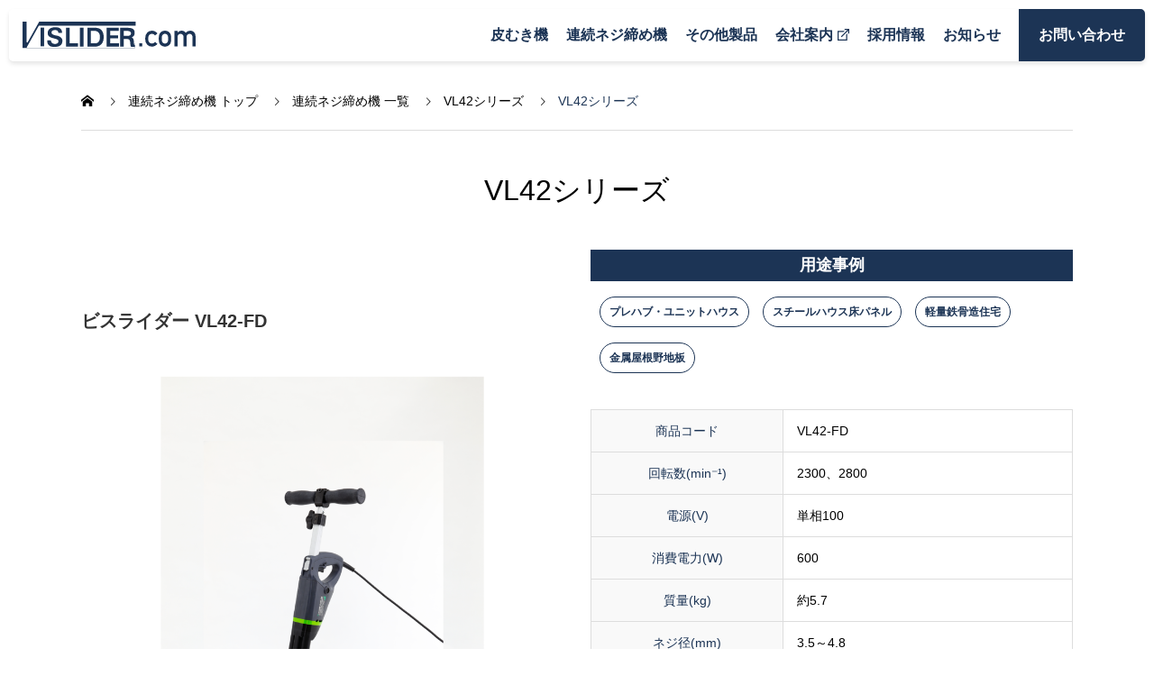

--- FILE ---
content_type: text/html; charset=UTF-8
request_url: https://vislider.com/nezishime/vl42/
body_size: 14338
content:
<style>
  .pb_headline, .pb_catchcopy, .pb_headline {
    font-weight: bold;
  }
  @media screen and (max-width: 767px), print {
    .p-service-entry__title {
      font-size: 20px;
    }
  }
  #tcd-pb-wrap ul {
    display: flex;
    flex-wrap: wrap;
    margin: 0;
  }
  #tcd-pb-wrap ul li {
    margin: 0 .5rem;
    margin-top: 1.5rem;
    margin-left: 1rem;
  }
  #tcd-pb-wrap ul a {
    display: inline-block;
    color: #1C3455;
    border: 1px solid #1C3455;
    padding: .3rem 1rem;
    font-size: 1.2rem;
    font-weight: bold;
    border-radius: 999rem;
    -webkit-transition: .3s;
    transition: .3s;
  }
  #tcd-pb-wrap ul a:hover {
    text-decoration: none;
    opacity: 1;
    background: #1C3455;
    color: #fff;
  }
</style>
<!DOCTYPE html>
<html lang="ja"
	prefix="og: https://ogp.me/ns#"  prefix="og: http://ogp.me/ns#">
<head>
<!-- Google tag (gtag.js) -->
<script async src="https://www.googletagmanager.com/gtag/js?id=G-W0Z462BMQN"></script>
<script>
  window.dataLayer = window.dataLayer || [];
  function gtag(){dataLayer.push(arguments);}
  gtag('js', new Date());

  gtag('config', 'G-W0Z462BMQN');
</script>
	
<!-- 	GTM -->
<script>(function(w,d,s,l,i){w[l]=w[l]||[];w[l].push({'gtm.start':
new Date().getTime(),event:'gtm.js'});var f=d.getElementsByTagName(s)[0],
j=d.createElement(s),dl=l!='dataLayer'?'&l='+l:'';j.async=true;j.src=
'https://www.googletagmanager.com/gtm.js?id='+i+dl;f.parentNode.insertBefore(j,f);
})(window,document,'script','dataLayer','GTM-PLSHFJV');</script>
<!-- 	GTM -->
	
<meta charset="UTF-8">
  <meta name="viewport" content="width=device-width, initial-scale=1">
  <meta name="description" content="">
  <link rel="stylesheet" href="https://vislider.com/wp-content/themes/nano_tcd065/assets/css/plugins/animate.css">
  <link rel="stylesheet" href="https://cdnjs.cloudflare.com/ajax/libs/Swiper/5.4.5/css/swiper.min.css">
  <link rel="stylesheet" href="https://vislider.com/wp-content/themes/nano_tcd065/assets/css/common/common.css">
      
  <title>VL42シリーズ | 連続ネジ締め機 | 株式会社ムロコーポレーション特販部</title>

		<!-- All in One SEO 4.1.2.3 -->
		<meta name="description" content="株式会社ムロコーポレーション特販部です。連続ネジ締め機VL42シリーズをご説明いたします。工具レス調整機能の付いたモデルとなり、従来のVL41シリーズより扱いやすくなったモデルです。"/>
		<link rel="canonical" href="https://vislider.com/nezishime/vl42/" />
		<meta property="og:site_name" content="株式会社ムロコーポレーション | ネジ締め機・ネジ・皮むき機・金物などの開発と販売 |" />
		<meta property="og:type" content="article" />
		<meta property="og:title" content="VL42シリーズ | 連続ネジ締め機 | 株式会社ムロコーポレーション特販部" />
		<meta property="og:description" content="株式会社ムロコーポレーション特販部です。連続ネジ締め機VL42シリーズをご説明いたします。工具レス調整機能の付いたモデルとなり、従来のVL41シリーズより扱いやすくなったモデルです。" />
		<meta property="og:url" content="https://vislider.com/nezishime/vl42/" />
		<meta property="article:published_time" content="2021-11-25T05:46:46Z" />
		<meta property="article:modified_time" content="2024-04-22T03:23:35Z" />
		<meta name="twitter:card" content="summary" />
		<meta name="twitter:domain" content="vislider.com" />
		<meta name="twitter:title" content="VL42シリーズ | 連続ネジ締め機 | 株式会社ムロコーポレーション特販部" />
		<meta name="twitter:description" content="株式会社ムロコーポレーション特販部です。連続ネジ締め機VL42シリーズをご説明いたします。工具レス調整機能の付いたモデルとなり、従来のVL41シリーズより扱いやすくなったモデルです。" />
		<script type="application/ld+json" class="aioseo-schema">
			{"@context":"https:\/\/schema.org","@graph":[{"@type":"WebSite","@id":"https:\/\/vislider.com\/#website","url":"https:\/\/vislider.com\/","name":"\u682a\u5f0f\u4f1a\u793e\u30e0\u30ed\u30b3\u30fc\u30dd\u30ec\u30fc\u30b7\u30e7\u30f3 | \u30cd\u30b8\u7de0\u3081\u6a5f\u30fb\u30cd\u30b8\u30fb\u76ae\u3080\u304d\u6a5f\u30fb\u91d1\u7269\u306a\u3069\u306e\u958b\u767a\u3068\u8ca9\u58f2","publisher":{"@id":"https:\/\/vislider.com\/#organization"}},{"@type":"Organization","@id":"https:\/\/vislider.com\/#organization","name":"My Great Blog","url":"https:\/\/vislider.com\/"},{"@type":"BreadcrumbList","@id":"https:\/\/vislider.com\/nezishime\/vl42\/#breadcrumblist","itemListElement":[{"@type":"ListItem","@id":"https:\/\/vislider.com\/#listItem","position":"1","item":{"@type":"WebPage","@id":"https:\/\/vislider.com\/","name":"\u30db\u30fc\u30e0","description":"\u682a\u5f0f\u4f1a\u793e\u30e0\u30ed\u30b3\u30fc\u30dd\u30ec\u30fc\u30b7\u30e7\u30f3\u306f\u3001\u6803\u6728\u770c\u5b87\u90fd\u5bae\u5e02\u3092\u672c\u793e\u306b\u7f6e\u304f\u7cbe\u5bc6\u90e8\u54c1\u30e1\u30fc\u30ab\u30fc\u3067\u3059\u3002\u8a2d\u8a08\u30fb\u91d1\u578b\u88fd\u4f5c\u304b\u3089\u30d7\u30ec\u30b9\u3001\u71b1\u51e6\u7406\u3001\u8868\u9762\u51e6\u7406\u52a0\u5de5\u307e\u3067\u4e00\u8cab\u3057\u3066\u5bfe\u5fdc\u3067\u304d\u307e\u3059\u3002\u30e1\u30a4\u30f3\u30e6\u30cb\u30c3\u30c8\u3060\u3051\u3067\u306a\u304f\u3001\u76ae\u3080\u304d\u6a5f\u3084\u9023\u7d9a\u30cd\u30b8\u7de0\u3081\u6a5f\u306a\u3069\u65b0\u3057\u3044\u30b8\u30e3\u30f3\u30eb\u306e\u88fd\u54c1\u3065\u304f\u308a\u306b\u3082\u53d6\u308a\u7d44\u3093\u3067\u3044\u307e\u3059\u3002","url":"https:\/\/vislider.com\/"},"nextItem":"https:\/\/vislider.com\/nezishime\/vl42\/#listItem"},{"@type":"ListItem","@id":"https:\/\/vislider.com\/nezishime\/vl42\/#listItem","position":"2","item":{"@type":"WebPage","@id":"https:\/\/vislider.com\/nezishime\/vl42\/","name":"VL42\u30b7\u30ea\u30fc\u30ba","description":"\u682a\u5f0f\u4f1a\u793e\u30e0\u30ed\u30b3\u30fc\u30dd\u30ec\u30fc\u30b7\u30e7\u30f3\u7279\u8ca9\u90e8\u3067\u3059\u3002\u9023\u7d9a\u30cd\u30b8\u7de0\u3081\u6a5fVL42\u30b7\u30ea\u30fc\u30ba\u3092\u3054\u8aac\u660e\u3044\u305f\u3057\u307e\u3059\u3002\u5de5\u5177\u30ec\u30b9\u8abf\u6574\u6a5f\u80fd\u306e\u4ed8\u3044\u305f\u30e2\u30c7\u30eb\u3068\u306a\u308a\u3001\u5f93\u6765\u306eVL41\u30b7\u30ea\u30fc\u30ba\u3088\u308a\u6271\u3044\u3084\u3059\u304f\u306a\u3063\u305f\u30e2\u30c7\u30eb\u3067\u3059\u3002","url":"https:\/\/vislider.com\/nezishime\/vl42\/"},"previousItem":"https:\/\/vislider.com\/#listItem"}]},{"@type":"Person","@id":"https:\/\/vislider.com\/author\/muro-staff\/#author","url":"https:\/\/vislider.com\/author\/muro-staff\/","name":"muro-staff","image":{"@type":"ImageObject","@id":"https:\/\/vislider.com\/nezishime\/vl42\/#authorImage","url":"https:\/\/secure.gravatar.com\/avatar\/99483af8f3d04ea68a8eed06fbc40e1462f3c6d469f7d77079f19e91be260864?s=96&d=mm&r=g","width":"96","height":"96","caption":"muro-staff"}},{"@type":"WebPage","@id":"https:\/\/vislider.com\/nezishime\/vl42\/#webpage","url":"https:\/\/vislider.com\/nezishime\/vl42\/","name":"VL42\u30b7\u30ea\u30fc\u30ba | \u9023\u7d9a\u30cd\u30b8\u7de0\u3081\u6a5f | \u682a\u5f0f\u4f1a\u793e\u30e0\u30ed\u30b3\u30fc\u30dd\u30ec\u30fc\u30b7\u30e7\u30f3\u7279\u8ca9\u90e8","description":"\u682a\u5f0f\u4f1a\u793e\u30e0\u30ed\u30b3\u30fc\u30dd\u30ec\u30fc\u30b7\u30e7\u30f3\u7279\u8ca9\u90e8\u3067\u3059\u3002\u9023\u7d9a\u30cd\u30b8\u7de0\u3081\u6a5fVL42\u30b7\u30ea\u30fc\u30ba\u3092\u3054\u8aac\u660e\u3044\u305f\u3057\u307e\u3059\u3002\u5de5\u5177\u30ec\u30b9\u8abf\u6574\u6a5f\u80fd\u306e\u4ed8\u3044\u305f\u30e2\u30c7\u30eb\u3068\u306a\u308a\u3001\u5f93\u6765\u306eVL41\u30b7\u30ea\u30fc\u30ba\u3088\u308a\u6271\u3044\u3084\u3059\u304f\u306a\u3063\u305f\u30e2\u30c7\u30eb\u3067\u3059\u3002","inLanguage":"ja","isPartOf":{"@id":"https:\/\/vislider.com\/#website"},"breadcrumb":{"@id":"https:\/\/vislider.com\/nezishime\/vl42\/#breadcrumblist"},"author":"https:\/\/vislider.com\/nezishime\/vl42\/#author","creator":"https:\/\/vislider.com\/nezishime\/vl42\/#author","image":{"@type":"ImageObject","@id":"https:\/\/vislider.com\/#mainImage","url":"https:\/\/vislider.com\/wp-content\/uploads\/2022\/09\/VL42-FL\u3000\u80cc\u666f\u767d.png","width":"4480","height":"4800"},"primaryImageOfPage":{"@id":"https:\/\/vislider.com\/nezishime\/vl42\/#mainImage"},"datePublished":"2021-11-25T05:46:46+09:00","dateModified":"2024-04-22T03:23:35+09:00"}]}
		</script>
		<!-- All in One SEO -->

<link rel="alternate" type="application/rss+xml" title="株式会社ムロコーポレーション | ネジ締め機・ネジ・皮むき機・金物などの開発と販売 &raquo; フィード" href="https://vislider.com/feed/" />
<link rel="alternate" type="application/rss+xml" title="株式会社ムロコーポレーション | ネジ締め機・ネジ・皮むき機・金物などの開発と販売 &raquo; コメントフィード" href="https://vislider.com/comments/feed/" />
<link rel="alternate" title="oEmbed (JSON)" type="application/json+oembed" href="https://vislider.com/wp-json/oembed/1.0/embed?url=https%3A%2F%2Fvislider.com%2Fnezishime%2Fvl42%2F" />
<link rel="alternate" title="oEmbed (XML)" type="text/xml+oembed" href="https://vislider.com/wp-json/oembed/1.0/embed?url=https%3A%2F%2Fvislider.com%2Fnezishime%2Fvl42%2F&#038;format=xml" />
		<!-- This site uses the Google Analytics by MonsterInsights plugin v7.17.0 - Using Analytics tracking - https://www.monsterinsights.com/ -->
		<!-- Note: MonsterInsights is not currently configured on this site. The site owner needs to authenticate with Google Analytics in the MonsterInsights settings panel. -->
					<!-- No UA code set -->
				<!-- / Google Analytics by MonsterInsights -->
		<style id='wp-img-auto-sizes-contain-inline-css' type='text/css'>
img:is([sizes=auto i],[sizes^="auto," i]){contain-intrinsic-size:3000px 1500px}
/*# sourceURL=wp-img-auto-sizes-contain-inline-css */
</style>
<link rel='stylesheet' id='wp-block-library-css' href='https://vislider.com/wp-includes/css/dist/block-library/style.min.css?ver=6.9' type='text/css' media='all' />
<style id='global-styles-inline-css' type='text/css'>
:root{--wp--preset--aspect-ratio--square: 1;--wp--preset--aspect-ratio--4-3: 4/3;--wp--preset--aspect-ratio--3-4: 3/4;--wp--preset--aspect-ratio--3-2: 3/2;--wp--preset--aspect-ratio--2-3: 2/3;--wp--preset--aspect-ratio--16-9: 16/9;--wp--preset--aspect-ratio--9-16: 9/16;--wp--preset--color--black: #000000;--wp--preset--color--cyan-bluish-gray: #abb8c3;--wp--preset--color--white: #ffffff;--wp--preset--color--pale-pink: #f78da7;--wp--preset--color--vivid-red: #cf2e2e;--wp--preset--color--luminous-vivid-orange: #ff6900;--wp--preset--color--luminous-vivid-amber: #fcb900;--wp--preset--color--light-green-cyan: #7bdcb5;--wp--preset--color--vivid-green-cyan: #00d084;--wp--preset--color--pale-cyan-blue: #8ed1fc;--wp--preset--color--vivid-cyan-blue: #0693e3;--wp--preset--color--vivid-purple: #9b51e0;--wp--preset--gradient--vivid-cyan-blue-to-vivid-purple: linear-gradient(135deg,rgb(6,147,227) 0%,rgb(155,81,224) 100%);--wp--preset--gradient--light-green-cyan-to-vivid-green-cyan: linear-gradient(135deg,rgb(122,220,180) 0%,rgb(0,208,130) 100%);--wp--preset--gradient--luminous-vivid-amber-to-luminous-vivid-orange: linear-gradient(135deg,rgb(252,185,0) 0%,rgb(255,105,0) 100%);--wp--preset--gradient--luminous-vivid-orange-to-vivid-red: linear-gradient(135deg,rgb(255,105,0) 0%,rgb(207,46,46) 100%);--wp--preset--gradient--very-light-gray-to-cyan-bluish-gray: linear-gradient(135deg,rgb(238,238,238) 0%,rgb(169,184,195) 100%);--wp--preset--gradient--cool-to-warm-spectrum: linear-gradient(135deg,rgb(74,234,220) 0%,rgb(151,120,209) 20%,rgb(207,42,186) 40%,rgb(238,44,130) 60%,rgb(251,105,98) 80%,rgb(254,248,76) 100%);--wp--preset--gradient--blush-light-purple: linear-gradient(135deg,rgb(255,206,236) 0%,rgb(152,150,240) 100%);--wp--preset--gradient--blush-bordeaux: linear-gradient(135deg,rgb(254,205,165) 0%,rgb(254,45,45) 50%,rgb(107,0,62) 100%);--wp--preset--gradient--luminous-dusk: linear-gradient(135deg,rgb(255,203,112) 0%,rgb(199,81,192) 50%,rgb(65,88,208) 100%);--wp--preset--gradient--pale-ocean: linear-gradient(135deg,rgb(255,245,203) 0%,rgb(182,227,212) 50%,rgb(51,167,181) 100%);--wp--preset--gradient--electric-grass: linear-gradient(135deg,rgb(202,248,128) 0%,rgb(113,206,126) 100%);--wp--preset--gradient--midnight: linear-gradient(135deg,rgb(2,3,129) 0%,rgb(40,116,252) 100%);--wp--preset--font-size--small: 13px;--wp--preset--font-size--medium: 20px;--wp--preset--font-size--large: 36px;--wp--preset--font-size--x-large: 42px;--wp--preset--spacing--20: 0.44rem;--wp--preset--spacing--30: 0.67rem;--wp--preset--spacing--40: 1rem;--wp--preset--spacing--50: 1.5rem;--wp--preset--spacing--60: 2.25rem;--wp--preset--spacing--70: 3.38rem;--wp--preset--spacing--80: 5.06rem;--wp--preset--shadow--natural: 6px 6px 9px rgba(0, 0, 0, 0.2);--wp--preset--shadow--deep: 12px 12px 50px rgba(0, 0, 0, 0.4);--wp--preset--shadow--sharp: 6px 6px 0px rgba(0, 0, 0, 0.2);--wp--preset--shadow--outlined: 6px 6px 0px -3px rgb(255, 255, 255), 6px 6px rgb(0, 0, 0);--wp--preset--shadow--crisp: 6px 6px 0px rgb(0, 0, 0);}:where(.is-layout-flex){gap: 0.5em;}:where(.is-layout-grid){gap: 0.5em;}body .is-layout-flex{display: flex;}.is-layout-flex{flex-wrap: wrap;align-items: center;}.is-layout-flex > :is(*, div){margin: 0;}body .is-layout-grid{display: grid;}.is-layout-grid > :is(*, div){margin: 0;}:where(.wp-block-columns.is-layout-flex){gap: 2em;}:where(.wp-block-columns.is-layout-grid){gap: 2em;}:where(.wp-block-post-template.is-layout-flex){gap: 1.25em;}:where(.wp-block-post-template.is-layout-grid){gap: 1.25em;}.has-black-color{color: var(--wp--preset--color--black) !important;}.has-cyan-bluish-gray-color{color: var(--wp--preset--color--cyan-bluish-gray) !important;}.has-white-color{color: var(--wp--preset--color--white) !important;}.has-pale-pink-color{color: var(--wp--preset--color--pale-pink) !important;}.has-vivid-red-color{color: var(--wp--preset--color--vivid-red) !important;}.has-luminous-vivid-orange-color{color: var(--wp--preset--color--luminous-vivid-orange) !important;}.has-luminous-vivid-amber-color{color: var(--wp--preset--color--luminous-vivid-amber) !important;}.has-light-green-cyan-color{color: var(--wp--preset--color--light-green-cyan) !important;}.has-vivid-green-cyan-color{color: var(--wp--preset--color--vivid-green-cyan) !important;}.has-pale-cyan-blue-color{color: var(--wp--preset--color--pale-cyan-blue) !important;}.has-vivid-cyan-blue-color{color: var(--wp--preset--color--vivid-cyan-blue) !important;}.has-vivid-purple-color{color: var(--wp--preset--color--vivid-purple) !important;}.has-black-background-color{background-color: var(--wp--preset--color--black) !important;}.has-cyan-bluish-gray-background-color{background-color: var(--wp--preset--color--cyan-bluish-gray) !important;}.has-white-background-color{background-color: var(--wp--preset--color--white) !important;}.has-pale-pink-background-color{background-color: var(--wp--preset--color--pale-pink) !important;}.has-vivid-red-background-color{background-color: var(--wp--preset--color--vivid-red) !important;}.has-luminous-vivid-orange-background-color{background-color: var(--wp--preset--color--luminous-vivid-orange) !important;}.has-luminous-vivid-amber-background-color{background-color: var(--wp--preset--color--luminous-vivid-amber) !important;}.has-light-green-cyan-background-color{background-color: var(--wp--preset--color--light-green-cyan) !important;}.has-vivid-green-cyan-background-color{background-color: var(--wp--preset--color--vivid-green-cyan) !important;}.has-pale-cyan-blue-background-color{background-color: var(--wp--preset--color--pale-cyan-blue) !important;}.has-vivid-cyan-blue-background-color{background-color: var(--wp--preset--color--vivid-cyan-blue) !important;}.has-vivid-purple-background-color{background-color: var(--wp--preset--color--vivid-purple) !important;}.has-black-border-color{border-color: var(--wp--preset--color--black) !important;}.has-cyan-bluish-gray-border-color{border-color: var(--wp--preset--color--cyan-bluish-gray) !important;}.has-white-border-color{border-color: var(--wp--preset--color--white) !important;}.has-pale-pink-border-color{border-color: var(--wp--preset--color--pale-pink) !important;}.has-vivid-red-border-color{border-color: var(--wp--preset--color--vivid-red) !important;}.has-luminous-vivid-orange-border-color{border-color: var(--wp--preset--color--luminous-vivid-orange) !important;}.has-luminous-vivid-amber-border-color{border-color: var(--wp--preset--color--luminous-vivid-amber) !important;}.has-light-green-cyan-border-color{border-color: var(--wp--preset--color--light-green-cyan) !important;}.has-vivid-green-cyan-border-color{border-color: var(--wp--preset--color--vivid-green-cyan) !important;}.has-pale-cyan-blue-border-color{border-color: var(--wp--preset--color--pale-cyan-blue) !important;}.has-vivid-cyan-blue-border-color{border-color: var(--wp--preset--color--vivid-cyan-blue) !important;}.has-vivid-purple-border-color{border-color: var(--wp--preset--color--vivid-purple) !important;}.has-vivid-cyan-blue-to-vivid-purple-gradient-background{background: var(--wp--preset--gradient--vivid-cyan-blue-to-vivid-purple) !important;}.has-light-green-cyan-to-vivid-green-cyan-gradient-background{background: var(--wp--preset--gradient--light-green-cyan-to-vivid-green-cyan) !important;}.has-luminous-vivid-amber-to-luminous-vivid-orange-gradient-background{background: var(--wp--preset--gradient--luminous-vivid-amber-to-luminous-vivid-orange) !important;}.has-luminous-vivid-orange-to-vivid-red-gradient-background{background: var(--wp--preset--gradient--luminous-vivid-orange-to-vivid-red) !important;}.has-very-light-gray-to-cyan-bluish-gray-gradient-background{background: var(--wp--preset--gradient--very-light-gray-to-cyan-bluish-gray) !important;}.has-cool-to-warm-spectrum-gradient-background{background: var(--wp--preset--gradient--cool-to-warm-spectrum) !important;}.has-blush-light-purple-gradient-background{background: var(--wp--preset--gradient--blush-light-purple) !important;}.has-blush-bordeaux-gradient-background{background: var(--wp--preset--gradient--blush-bordeaux) !important;}.has-luminous-dusk-gradient-background{background: var(--wp--preset--gradient--luminous-dusk) !important;}.has-pale-ocean-gradient-background{background: var(--wp--preset--gradient--pale-ocean) !important;}.has-electric-grass-gradient-background{background: var(--wp--preset--gradient--electric-grass) !important;}.has-midnight-gradient-background{background: var(--wp--preset--gradient--midnight) !important;}.has-small-font-size{font-size: var(--wp--preset--font-size--small) !important;}.has-medium-font-size{font-size: var(--wp--preset--font-size--medium) !important;}.has-large-font-size{font-size: var(--wp--preset--font-size--large) !important;}.has-x-large-font-size{font-size: var(--wp--preset--font-size--x-large) !important;}
/*# sourceURL=global-styles-inline-css */
</style>

<style id='classic-theme-styles-inline-css' type='text/css'>
/*! This file is auto-generated */
.wp-block-button__link{color:#fff;background-color:#32373c;border-radius:9999px;box-shadow:none;text-decoration:none;padding:calc(.667em + 2px) calc(1.333em + 2px);font-size:1.125em}.wp-block-file__button{background:#32373c;color:#fff;text-decoration:none}
/*# sourceURL=/wp-includes/css/classic-themes.min.css */
</style>
<link rel='stylesheet' id='contact-form-7-css' href='https://vislider.com/wp-content/plugins/contact-form-7/includes/css/styles.css?ver=5.4.2' type='text/css' media='all' />
<link rel='stylesheet' id='wpdm-font-awesome-css' href='https://vislider.com/wp-content/plugins/download-manager/assets/fontawesome/css/all.min.css?ver=6.9' type='text/css' media='all' />
<link rel='stylesheet' id='wpdm-front-bootstrap-css' href='https://vislider.com/wp-content/plugins/download-manager/assets/bootstrap/css/bootstrap.min.css?ver=6.9' type='text/css' media='all' />
<link rel='stylesheet' id='wpdm-front-css' href='https://vislider.com/wp-content/plugins/download-manager/assets/css/front.css?ver=6.9' type='text/css' media='all' />
<link rel='stylesheet' id='wp-pagenavi-css' href='https://vislider.com/wp-content/plugins/wp-pagenavi/pagenavi-css.css?ver=2.70' type='text/css' media='all' />
<link rel='stylesheet' id='page_builder-simple_table-css' href='https://vislider.com/wp-content/themes/nano_tcd065/pagebuilder/assets/css/simple_table.css?ver=1.4.5' type='text/css' media='all' />
<link rel='stylesheet' id='page_builder-simple_table_3column-css' href='https://vislider.com/wp-content/themes/nano_tcd065/pagebuilder/assets/css/simple_table_3column.css?ver=1.4.5' type='text/css' media='all' />
<link rel='stylesheet' id='nano-style-css' href='https://vislider.com/wp-content/themes/nano_tcd065/style.css?ver=1.4.2' type='text/css' media='all' />
<script type="text/javascript" src="https://vislider.com/wp-includes/js/jquery/jquery.min.js?ver=3.7.1" id="jquery-core-js"></script>
<script type="text/javascript" src="https://vislider.com/wp-includes/js/jquery/jquery-migrate.min.js?ver=3.4.1" id="jquery-migrate-js"></script>
<script type="text/javascript" src="https://vislider.com/wp-content/plugins/download-manager/assets/bootstrap/js/popper.min.js?ver=6.9" id="wpdm-poper-js"></script>
<script type="text/javascript" src="https://vislider.com/wp-content/plugins/download-manager/assets/bootstrap/js/bootstrap.min.js?ver=6.9" id="wpdm-front-bootstrap-js"></script>
<script type="text/javascript" id="wpdm-frontjs-js-extra">
/* <![CDATA[ */
var wpdm_url = {"home":"https://vislider.com/","site":"https://vislider.com/","ajax":"https://vislider.com/wp-admin/admin-ajax.php"};
var wpdm_js = {"spinner":"\u003Ci class=\"fas fa-sun fa-spin\"\u003E\u003C/i\u003E"};
//# sourceURL=wpdm-frontjs-js-extra
/* ]]> */
</script>
<script type="text/javascript" src="https://vislider.com/wp-content/plugins/download-manager/assets/js/front.js?ver=3.2.74" id="wpdm-frontjs-js"></script>
<link rel="https://api.w.org/" href="https://vislider.com/wp-json/" /><link rel='shortlink' href='https://vislider.com/?p=381' />
<style>
.c-comment__form-submit:hover,.p-cb__item-btn a,.c-pw__btn,.p-readmore__btn:hover,.p-page-links a:hover span,.p-page-links > span,.p-pager a:hover,.p-pager span,.p-pagetop:focus,.p-pagetop:hover,.p-widget__title{background: #1c3455}.p-breadcrumb__item{color: #1c3455}.widget_nav_menu a:hover,.p-article02 a:hover .p-article02__title{color: #1c3455}.p-entry__body a{color: #000000}body{font-family: "Segoe UI", Verdana, "游ゴシック", YuGothic, "Hiragino Kaku Gothic ProN", Meiryo, sans-serif}.c-logo,.p-page-header__title,.p-banner__title,.p-cover__title,.p-archive-header__title,.p-article05__title,.p-article09__title,.p-cb__item-title,.p-article11__title,.p-article12__title,.p-index-content01__title,.p-header-content__title,.p-megamenu01__item-list > li > a,.p-article13__title,.p-megamenu02__title,.p-cover__header-title{font-family: "Times New Roman", "游明朝", "Yu Mincho", "游明朝体", "YuMincho", "ヒラギノ明朝 Pro W3", "Hiragino Mincho Pro", "HiraMinProN-W3", "HGS明朝E", "ＭＳ Ｐ明朝", "MS PMincho", serif; font-weight: 500}.p-hover-effect--type1:hover img{-webkit-transform: scale(1.2);transform: scale(1.2)}.l-header__logo a{color: #000000;font-size: 32px}.p-blog__title{color: #000000;font-size: 28px}.p-cat--2{color: ;border: 1px solid }.p-cat--3{color: ;border: 1px solid }.p-cat--4{color: ;border: 1px solid }.p-cat--5{color: ;border: 1px solid }.p-article04:hover a .p-article04__title{color: #1c3455}.p-article06__content{border-left: 4px solid #d80100}.p-article06__title a:hover{color: #d80100}.p-article06__cat:hover{background: #d80100}.l-header{background: #ffffff}.l-header--fixed.is-active{background: #ffffff}.l-header__desc{color: #000000;font-size: 14px}.l-header__nav{background: #eeeeee}.p-global-nav > li > a,.p-menu-btn{color: #000000}.p-global-nav > li > a:hover,.p-global-nav > .current-menu-item > a{background: #d90000;color: #ffffff}.p-global-nav .sub-menu a{background: #d90000;color: #ffffff}.p-global-nav .sub-menu a:hover{background: #a40000;color: #ffffff}.p-global-nav .menu-item-has-children > a > .p-global-nav__toggle::before{border-color: #000000}.p-megamenu02::before{background: #d80100}.p-megamenu02__list a:hover .p-article13__title{color: #d80100}.p-footer-banners{background: #f4f4f4}.p-info{background: #ffffff;color: #000000}.p-info__logo{font-size: 32px}.p-info__desc{color: #000000;font-size: 14px}.p-footer-widgets{background: #ffffff;color: #000000}.p-footer-widget__title{color: #d90000}.p-footer-nav{background: #ffffff;color: #000000}.p-footer-nav a{color: #000000}.p-footer-nav a:hover{color: #000000}.p-copyright{background: #d90000}.p-blog__title,.p-entry,.p-headline,.p-cat-list__title{border-top: 3px solid }.p-works-entry__header{border-bottom: 3px solid }.p-article01 a:hover .p-article01__title,.p-article03 a:hover .p-article03__title,.p-article05__link,.p-article08__title a:hover,.p-article09__link,.p-article07 a:hover .p-article07__title,.p-article10 a:hover .p-article10__title{color: }.p-page-header,.p-list__item a::before,.p-cover__header,.p-works-entry__cat:hover,.p-service-cat-header{background: }.p-page-header__title,.p-cover__header-title{color: ;font-size: 0px}.p-page-header__sub,.p-cover__header-sub{color: ;font-size: 0px}@media screen and (max-width: 767px) {.p-blog__title{font-size: 24px}.p-list .is-current > a{color: }}@media screen and (max-width: 1199px) {.p-global-nav > li > a,.p-global-nav > li > a:hover{background: #ffffff;color: #000000}}@media screen and (max-width: 991px) {.p-page-header__title,.p-cover__header-title{font-size: 0px}.p-page-header__sub,.p-cover__header-sub{font-size: 0px}}.c-load--type1 { border: 3px solid rgba(28, 52, 85, 0.2); border-top-color: #1c3455; }
.product_table{
display: block;
    border-collapse: collapse;
    width: 100%;
    /* max-height: 300px; */
    overflow-y: scroll;
    white-space: nowrap;
}

.product_box{
overflow-x: scroll;
}</style>
<link rel="stylesheet" href="https://vislider.com/wp-content/themes/nano_tcd065/pagebuilder/assets/css/pagebuilder.css?ver=1.4.5">
<style type="text/css">
.tcd-pb-row.row1 { margin-bottom:30px; background-color:#ffffff; }
.tcd-pb-row.row1 .tcd-pb-row-inner { margin-left:-15px; margin-right:-15px; }
.tcd-pb-row.row1 .tcd-pb-col.col1 { width:50%; padding-left:15px; padding-right:15px; }
.tcd-pb-row.row1 .tcd-pb-col.col2 { width:50%; padding-left:15px; padding-right:15px; }
.tcd-pb-row.row1 .tcd-pb-col.col1 .tcd-pb-widget.widget1 { margin-bottom:30px; }
.tcd-pb-row.row1 .tcd-pb-col.col1 .tcd-pb-widget.widget2 { margin-bottom:30px; }
.tcd-pb-row.row1 .tcd-pb-col.col1 .tcd-pb-widget.widget3 { margin-bottom:30px; }
.tcd-pb-row.row1 .tcd-pb-col.col1 .tcd-pb-widget.widget4 { margin-bottom:30px; }
.tcd-pb-row.row1 .tcd-pb-col.col2 .tcd-pb-widget.widget1 { background-color:#1c3455; padding:5px 5px 5px 5px; }
.tcd-pb-row.row1 .tcd-pb-col.col2 .tcd-pb-widget.widget2 { margin-bottom:40px; }
.tcd-pb-row.row1 .tcd-pb-col.col2 .tcd-pb-widget.widget3 { margin-bottom:30px; }
@media only screen and (max-width:767px) {
  .tcd-pb-row.row1 { margin-bottom:30px; }
  .tcd-pb-row.row1 .tcd-pb-row-inner { margin-left:-15px; margin-right:-15px; }
  .tcd-pb-row.row1 .tcd-pb-col.col1 { padding-left:15px; padding-right:15px; }
  .tcd-pb-row.row1 .tcd-pb-col.col1 { width:100%; float:none; margin-bottom:30px; }
  .tcd-pb-row.row1 .tcd-pb-col.col1 .tcd-pb-widget.widget1 { margin-bottom:30px; }
  .tcd-pb-row.row1 .tcd-pb-col.col1 .tcd-pb-widget.widget2 { margin-bottom:30px; }
  .tcd-pb-row.row1 .tcd-pb-col.col1 .tcd-pb-widget.widget3 { margin-bottom:30px; }
  .tcd-pb-row.row1 .tcd-pb-col.col1 .tcd-pb-widget.widget4 { margin-bottom:30px; }
  .tcd-pb-row.row1 .tcd-pb-col.col2 { padding-left:15px; padding-right:15px; }
  .tcd-pb-row.row1 .tcd-pb-col.col2 { width:100%; float:none; }
  .tcd-pb-row.row1 .tcd-pb-col.col2 .tcd-pb-widget.widget1 { padding:5px 5px 5px 5px; }
  .tcd-pb-row.row1 .tcd-pb-col.col2 .tcd-pb-widget.widget2 { margin-bottom:20px; }
  .tcd-pb-row.row1 .tcd-pb-col.col2 .tcd-pb-widget.widget3 { margin-bottom:30px; }
}
.tcd-pb-row.row2 { margin-bottom:30px; background-color:#ffffff; }
.tcd-pb-row.row2 .tcd-pb-col.col1 { width:100%; }
.tcd-pb-row.row2 .tcd-pb-col.col1 .tcd-pb-widget.widget1 { background-color:#1c3455; padding:5px 5px 5px 5px; }
.tcd-pb-row.row2 .tcd-pb-col.col1 .tcd-pb-widget.widget2 { margin-bottom:5px; }
.tcd-pb-row.row2 .tcd-pb-col.col1 .tcd-pb-widget.widget3 { margin-bottom:30px; }
@media only screen and (max-width:767px) {
  .tcd-pb-row.row2 { margin-bottom:30px; }
  .tcd-pb-row.row2 .tcd-pb-col.col1 .tcd-pb-widget.widget1 { padding:5px 5px 5px 5px; }
  .tcd-pb-row.row2 .tcd-pb-col.col1 .tcd-pb-widget.widget2 { margin-bottom:5px; }
  .tcd-pb-row.row2 .tcd-pb-col.col1 .tcd-pb-widget.widget3 { margin-bottom:30px; }
}
.tcd-pb-row.row3 { margin-bottom:30px; background-color:#ffffff; }
.tcd-pb-row.row3 .tcd-pb-row-inner { margin-left:-15px; margin-right:-15px; }
.tcd-pb-row.row3 .tcd-pb-col.col1 { width:50%; padding-left:15px; padding-right:15px; }
.tcd-pb-row.row3 .tcd-pb-col.col2 { width:50%; padding-left:15px; padding-right:15px; }
.tcd-pb-row.row3 .tcd-pb-col.col1 .tcd-pb-widget.widget2 { margin-bottom:30px; }
.tcd-pb-row.row3 .tcd-pb-col.col1 .tcd-pb-widget.widget3 { margin-bottom:30px; }
.tcd-pb-row.row3 .tcd-pb-col.col1 .tcd-pb-widget.widget4 { margin-bottom:30px; }
.tcd-pb-row.row3 .tcd-pb-col.col2 .tcd-pb-widget.widget1 { background-color:#1c3455; padding:5px 5px 5px 5px; }
.tcd-pb-row.row3 .tcd-pb-col.col2 .tcd-pb-widget.widget2 { margin-bottom:30px; }
.tcd-pb-row.row3 .tcd-pb-col.col2 .tcd-pb-widget.widget3 { margin-bottom:30px; }
@media only screen and (max-width:767px) {
  .tcd-pb-row.row3 { margin-bottom:30px; }
  .tcd-pb-row.row3 .tcd-pb-row-inner { margin-left:-15px; margin-right:-15px; }
  .tcd-pb-row.row3 .tcd-pb-col.col1 { padding-left:15px; padding-right:15px; }
  .tcd-pb-row.row3 .tcd-pb-col.col1 { width:100%; float:none; margin-bottom:30px; }
  .tcd-pb-row.row3 .tcd-pb-col.col1 .tcd-pb-widget.widget2 { margin-bottom:30px; }
  .tcd-pb-row.row3 .tcd-pb-col.col1 .tcd-pb-widget.widget3 { margin-bottom:30px; }
  .tcd-pb-row.row3 .tcd-pb-col.col1 .tcd-pb-widget.widget4 { margin-bottom:30px; }
  .tcd-pb-row.row3 .tcd-pb-col.col2 { padding-left:15px; padding-right:15px; }
  .tcd-pb-row.row3 .tcd-pb-col.col2 { width:100%; float:none; }
  .tcd-pb-row.row3 .tcd-pb-col.col2 .tcd-pb-widget.widget1 { padding:5px 5px 5px 5px; }
  .tcd-pb-row.row3 .tcd-pb-col.col2 .tcd-pb-widget.widget2 { margin-bottom:30px; }
  .tcd-pb-row.row3 .tcd-pb-col.col2 .tcd-pb-widget.widget3 { margin-bottom:30px; }
}
.tcd-pb-row.row4 { margin-bottom:30px; background-color:#ffffff; }
.tcd-pb-row.row4 .tcd-pb-col.col1 { width:100%; }
.tcd-pb-row.row4 .tcd-pb-col.col1 .tcd-pb-widget.widget1 { background-color:#1c3455; padding:5px 5px 5px 5px; }
.tcd-pb-row.row4 .tcd-pb-col.col1 .tcd-pb-widget.widget2 { margin-bottom:5px; }
.tcd-pb-row.row4 .tcd-pb-col.col1 .tcd-pb-widget.widget3 { margin-bottom:30px; }
@media only screen and (max-width:767px) {
  .tcd-pb-row.row4 { margin-bottom:30px; }
  .tcd-pb-row.row4 .tcd-pb-col.col1 .tcd-pb-widget.widget1 { padding:5px 5px 5px 5px; }
  .tcd-pb-row.row4 .tcd-pb-col.col1 .tcd-pb-widget.widget2 { margin-bottom:5px; }
  .tcd-pb-row.row4 .tcd-pb-col.col1 .tcd-pb-widget.widget3 { margin-bottom:30px; }
}
.tcd-pb-row.row5 { margin-bottom:30px; background-color:#ffffff; }
.tcd-pb-row.row5 .tcd-pb-row-inner { margin-left:-15px; margin-right:-15px; }
.tcd-pb-row.row5 .tcd-pb-col.col1 { width:50%; padding-left:15px; padding-right:15px; }
.tcd-pb-row.row5 .tcd-pb-col.col2 { width:50%; padding-left:15px; padding-right:15px; }
.tcd-pb-row.row5 .tcd-pb-col.col1 .tcd-pb-widget.widget2 { margin-bottom:30px; }
.tcd-pb-row.row5 .tcd-pb-col.col1 .tcd-pb-widget.widget3 { margin-bottom:30px; }
.tcd-pb-row.row5 .tcd-pb-col.col1 .tcd-pb-widget.widget4 { margin-bottom:30px; }
.tcd-pb-row.row5 .tcd-pb-col.col2 .tcd-pb-widget.widget1 { background-color:#1c3455; }
.tcd-pb-row.row5 .tcd-pb-col.col2 .tcd-pb-widget.widget2 { margin-bottom:40px; }
.tcd-pb-row.row5 .tcd-pb-col.col2 .tcd-pb-widget.widget3 { margin-bottom:30px; }
@media only screen and (max-width:767px) {
  .tcd-pb-row.row5 { margin-bottom:30px; }
  .tcd-pb-row.row5 .tcd-pb-row-inner { margin-left:-15px; margin-right:-15px; }
  .tcd-pb-row.row5 .tcd-pb-col.col1 { padding-left:15px; padding-right:15px; }
  .tcd-pb-row.row5 .tcd-pb-col.col1 { width:100%; float:none; margin-bottom:30px; }
  .tcd-pb-row.row5 .tcd-pb-col.col1 .tcd-pb-widget.widget2 { margin-bottom:30px; }
  .tcd-pb-row.row5 .tcd-pb-col.col1 .tcd-pb-widget.widget3 { margin-bottom:30px; }
  .tcd-pb-row.row5 .tcd-pb-col.col1 .tcd-pb-widget.widget4 { margin-bottom:30px; }
  .tcd-pb-row.row5 .tcd-pb-col.col2 { padding-left:15px; padding-right:15px; }
  .tcd-pb-row.row5 .tcd-pb-col.col2 { width:100%; float:none; }
  .tcd-pb-row.row5 .tcd-pb-col.col2 .tcd-pb-widget.widget2 { margin-bottom:20px; }
  .tcd-pb-row.row5 .tcd-pb-col.col2 .tcd-pb-widget.widget3 { margin-bottom:30px; }
}
.tcd-pb-row.row6 { margin-bottom:30px; background-color:#ffffff; }
.tcd-pb-row.row6 .tcd-pb-col.col1 { width:100%; }
.tcd-pb-row.row6 .tcd-pb-col.col1 .tcd-pb-widget.widget1 { background-color:#1c3455; padding:5px 5px 5px 5px; }
.tcd-pb-row.row6 .tcd-pb-col.col1 .tcd-pb-widget.widget2 { margin-bottom:5px; }
.tcd-pb-row.row6 .tcd-pb-col.col1 .tcd-pb-widget.widget3 { margin-bottom:30px; }
@media only screen and (max-width:767px) {
  .tcd-pb-row.row6 { margin-bottom:30px; }
  .tcd-pb-row.row6 .tcd-pb-col.col1 .tcd-pb-widget.widget1 { padding:5px 5px 5px 5px; }
  .tcd-pb-row.row6 .tcd-pb-col.col1 .tcd-pb-widget.widget2 { margin-bottom:5px; }
  .tcd-pb-row.row6 .tcd-pb-col.col1 .tcd-pb-widget.widget3 { margin-bottom:30px; }
}
.tcd-pb-row.row7 { margin-bottom:30px; background-color:#ffffff; }
.tcd-pb-row.row7 .tcd-pb-row-inner { margin-left:-15px; margin-right:-15px; }
.tcd-pb-row.row7 .tcd-pb-col.col1 { width:50%; padding-left:15px; padding-right:15px; }
.tcd-pb-row.row7 .tcd-pb-col.col2 { width:50%; padding-left:15px; padding-right:15px; }
.tcd-pb-row.row7 .tcd-pb-col.col1 .tcd-pb-widget.widget2 { margin-bottom:30px; }
.tcd-pb-row.row7 .tcd-pb-col.col1 .tcd-pb-widget.widget3 { margin-bottom:30px; }
.tcd-pb-row.row7 .tcd-pb-col.col1 .tcd-pb-widget.widget4 { margin-bottom:30px; }
.tcd-pb-row.row7 .tcd-pb-col.col2 .tcd-pb-widget.widget1 { background-color:#1c3455; }
.tcd-pb-row.row7 .tcd-pb-col.col2 .tcd-pb-widget.widget2 { margin-bottom:40px; }
.tcd-pb-row.row7 .tcd-pb-col.col2 .tcd-pb-widget.widget3 { margin-bottom:30px; }
@media only screen and (max-width:767px) {
  .tcd-pb-row.row7 { margin-bottom:30px; }
  .tcd-pb-row.row7 .tcd-pb-row-inner { margin-left:-15px; margin-right:-15px; }
  .tcd-pb-row.row7 .tcd-pb-col.col1 { padding-left:15px; padding-right:15px; }
  .tcd-pb-row.row7 .tcd-pb-col.col1 { width:100%; float:none; margin-bottom:30px; }
  .tcd-pb-row.row7 .tcd-pb-col.col1 .tcd-pb-widget.widget2 { margin-bottom:30px; }
  .tcd-pb-row.row7 .tcd-pb-col.col1 .tcd-pb-widget.widget3 { margin-bottom:30px; }
  .tcd-pb-row.row7 .tcd-pb-col.col1 .tcd-pb-widget.widget4 { margin-bottom:30px; }
  .tcd-pb-row.row7 .tcd-pb-col.col2 { padding-left:15px; padding-right:15px; }
  .tcd-pb-row.row7 .tcd-pb-col.col2 { width:100%; float:none; }
  .tcd-pb-row.row7 .tcd-pb-col.col2 .tcd-pb-widget.widget2 { margin-bottom:20px; }
  .tcd-pb-row.row7 .tcd-pb-col.col2 .tcd-pb-widget.widget3 { margin-bottom:30px; }
}
.tcd-pb-row.row8 { margin-bottom:30px; background-color:#ffffff; }
.tcd-pb-row.row8 .tcd-pb-col.col1 { width:100%; }
.tcd-pb-row.row8 .tcd-pb-col.col1 .tcd-pb-widget.widget1 { background-color:#1c3455; padding:5px 5px 5px 5px; }
.tcd-pb-row.row8 .tcd-pb-col.col1 .tcd-pb-widget.widget2 { margin-bottom:5px; }
.tcd-pb-row.row8 .tcd-pb-col.col1 .tcd-pb-widget.widget3 { margin-bottom:30px; }
@media only screen and (max-width:767px) {
  .tcd-pb-row.row8 { margin-bottom:30px; }
  .tcd-pb-row.row8 .tcd-pb-col.col1 .tcd-pb-widget.widget1 { padding:5px 5px 5px 5px; }
  .tcd-pb-row.row8 .tcd-pb-col.col1 .tcd-pb-widget.widget2 { margin-bottom:5px; }
  .tcd-pb-row.row8 .tcd-pb-col.col1 .tcd-pb-widget.widget3 { margin-bottom:30px; }
}
.tcd-pb-row.row1 .tcd-pb-col.col1 .tcd-pb-widget.widget2 .pb_headline { color: #333333; font-size: 20px; text-align: left;  }
.tcd-pb-row.row1 .tcd-pb-col.col2 .tcd-pb-widget.widget1 .pb_headline { color: #ffffff; font-size: 18px; text-align: center;  }
.tcd-pb-row.row2 .tcd-pb-col.col1 .tcd-pb-widget.widget1 .pb_headline { color: #ffffff; font-size: 18px; text-align: center;  }
.tcd-pb-row.row3 .tcd-pb-col.col1 .tcd-pb-widget.widget2 .pb_headline { color: #333333; font-size: 20px; text-align: left;  }
.tcd-pb-row.row3 .tcd-pb-col.col2 .tcd-pb-widget.widget1 .pb_headline { color: #ffffff; font-size: 18px; text-align: center;  }
.tcd-pb-row.row4 .tcd-pb-col.col1 .tcd-pb-widget.widget1 .pb_headline { color: #ffffff; font-size: 18px; text-align: center;  }
.tcd-pb-row.row5 .tcd-pb-col.col1 .tcd-pb-widget.widget2 .pb_headline { color: #333333; font-size: 20px; text-align: left;  }
.tcd-pb-row.row5 .tcd-pb-col.col2 .tcd-pb-widget.widget1 .pb_headline { color: #ffffff; font-size: 18px; text-align: center;  }
.tcd-pb-row.row6 .tcd-pb-col.col1 .tcd-pb-widget.widget1 .pb_headline { color: #ffffff; font-size: 18px; text-align: center;  }
.tcd-pb-row.row7 .tcd-pb-col.col1 .tcd-pb-widget.widget2 .pb_headline { color: #333333; font-size: 20px; text-align: left;  }
.tcd-pb-row.row7 .tcd-pb-col.col2 .tcd-pb-widget.widget1 .pb_headline { color: #ffffff; font-size: 18px; text-align: center;  }
.tcd-pb-row.row8 .tcd-pb-col.col1 .tcd-pb-widget.widget1 .pb_headline { color: #ffffff; font-size: 18px; text-align: center;  }
@media only screen and (max-width: 767px) {
  .tcd-pb-row.row1 .tcd-pb-col.col1 .tcd-pb-widget.widget2 .pb_headline { font-size: 20px; text-align: left;  }
  .tcd-pb-row.row1 .tcd-pb-col.col2 .tcd-pb-widget.widget1 .pb_headline { font-size: 16px; text-align: center;  }
  .tcd-pb-row.row2 .tcd-pb-col.col1 .tcd-pb-widget.widget1 .pb_headline { font-size: 16px; text-align: center;  }
  .tcd-pb-row.row3 .tcd-pb-col.col1 .tcd-pb-widget.widget2 .pb_headline { font-size: 20px; text-align: left;  }
  .tcd-pb-row.row3 .tcd-pb-col.col2 .tcd-pb-widget.widget1 .pb_headline { font-size: 16px; text-align: center;  }
  .tcd-pb-row.row4 .tcd-pb-col.col1 .tcd-pb-widget.widget1 .pb_headline { font-size: 16px; text-align: center;  }
  .tcd-pb-row.row5 .tcd-pb-col.col1 .tcd-pb-widget.widget2 .pb_headline { font-size: 20px; text-align: left;  }
  .tcd-pb-row.row5 .tcd-pb-col.col2 .tcd-pb-widget.widget1 .pb_headline { font-size: 16px; text-align: center;  }
  .tcd-pb-row.row6 .tcd-pb-col.col1 .tcd-pb-widget.widget1 .pb_headline { font-size: 16px; text-align: center;  }
  .tcd-pb-row.row7 .tcd-pb-col.col1 .tcd-pb-widget.widget2 .pb_headline { font-size: 20px; text-align: left;  }
  .tcd-pb-row.row7 .tcd-pb-col.col2 .tcd-pb-widget.widget1 .pb_headline { font-size: 16px; text-align: center;  }
  .tcd-pb-row.row8 .tcd-pb-col.col1 .tcd-pb-widget.widget1 .pb_headline { font-size: 16px; text-align: center;  }
}
.tcd-pb-row.row1 .tcd-pb-col.col2 .tcd-pb-widget.widget3 .pb_simple_table th { background-color: #f9f9f9; color: #1c3455; }
.tcd-pb-row.row3 .tcd-pb-col.col2 .tcd-pb-widget.widget3 .pb_simple_table th { background-color: #f9f9f9; color: #1c3455; }
.tcd-pb-row.row5 .tcd-pb-col.col2 .tcd-pb-widget.widget3 .pb_simple_table th { background-color: #f9f9f9; color: #1c3455; }
.tcd-pb-row.row7 .tcd-pb-col.col2 .tcd-pb-widget.widget3 .pb_simple_table th { background-color: #f9f9f9; color: #1c3455; }
.tcd-pb-row.row2 .tcd-pb-col.col1 .tcd-pb-widget.widget2 .pb_simple_table_3column-group { background-color: #f9f9f9; color: #1c3455; }
.tcd-pb-row.row2 .tcd-pb-col.col1 .tcd-pb-widget.widget2 .pb_simple_table_3column-headline { background-color: #f9f9f9; color: #1c3455; }
.tcd-pb-row.row4 .tcd-pb-col.col1 .tcd-pb-widget.widget2 .pb_simple_table_3column-group { background-color: #f9f9f9; color: #1c3455; }
.tcd-pb-row.row4 .tcd-pb-col.col1 .tcd-pb-widget.widget2 .pb_simple_table_3column-headline { background-color: #f9f9f9; color: #1c3455; }
.tcd-pb-row.row6 .tcd-pb-col.col1 .tcd-pb-widget.widget2 .pb_simple_table_3column-group { background-color: #f9f9f9; color: #1c3455; }
.tcd-pb-row.row6 .tcd-pb-col.col1 .tcd-pb-widget.widget2 .pb_simple_table_3column-headline { background-color: #f9f9f9; color: #1c3455; }
.tcd-pb-row.row8 .tcd-pb-col.col1 .tcd-pb-widget.widget2 .pb_simple_table_3column-group { background-color: #f9f9f9; color: #1c3455; }
.tcd-pb-row.row8 .tcd-pb-col.col1 .tcd-pb-widget.widget2 .pb_simple_table_3column-headline { background-color: #f9f9f9; color: #1c3455; }
</style>

<link rel="icon" href="https://vislider.com/wp-content/uploads/2022/01/favicon.png" sizes="32x32" />
<link rel="icon" href="https://vislider.com/wp-content/uploads/2022/01/favicon.png" sizes="192x192" />
<link rel="apple-touch-icon" href="https://vislider.com/wp-content/uploads/2022/01/favicon.png" />
<meta name="msapplication-TileImage" content="https://vislider.com/wp-content/uploads/2022/01/favicon.png" />
<meta name="generator" content="WordPress Download Manager 3.2.74" />
                <style>
        /* WPDM Link Template Styles */        </style>
                <style>

            :root {
                --color-primary: #4a8eff;
                --color-primary-rgb: 74, 142, 255;
                --color-primary-hover: #5998ff;
                --color-primary-active: #3281ff;
                --color-secondary: #6c757d;
                --color-secondary-rgb: 108, 117, 125;
                --color-secondary-hover: #6c757d;
                --color-secondary-active: #6c757d;
                --color-success: #018e11;
                --color-success-rgb: 1, 142, 17;
                --color-success-hover: #0aad01;
                --color-success-active: #0c8c01;
                --color-info: #2CA8FF;
                --color-info-rgb: 44, 168, 255;
                --color-info-hover: #2CA8FF;
                --color-info-active: #2CA8FF;
                --color-warning: #FFB236;
                --color-warning-rgb: 255, 178, 54;
                --color-warning-hover: #FFB236;
                --color-warning-active: #FFB236;
                --color-danger: #ff5062;
                --color-danger-rgb: 255, 80, 98;
                --color-danger-hover: #ff5062;
                --color-danger-active: #ff5062;
                --color-green: #30b570;
                --color-blue: #0073ff;
                --color-purple: #8557D3;
                --color-red: #ff5062;
                --color-muted: rgba(69, 89, 122, 0.6);
                --wpdm-font: "Rubik", -apple-system, BlinkMacSystemFont, "Segoe UI", Roboto, Helvetica, Arial, sans-serif, "Apple Color Emoji", "Segoe UI Emoji", "Segoe UI Symbol";
            }

            .wpdm-download-link.btn.btn-primary {
                border-radius: 4px;
            }


        </style>
        </head>
<body data-rsssl=1 class="wp-singular nezishime-template-default single single-nezishime postid-381 wp-theme-nano_tcd065">
	
<!-- 	GTM -->
<noscript><iframe src="https://www.googletagmanager.com/ns.html?id=GTM-PLSHFJV"
height="0" width="0" style="display:none;visibility:hidden"></iframe></noscript>
<!-- 	GTM -->
	
<header class="l-header ">
  <a href="https://vislider.com" class="l-header_leftArea"><img src="https://vislider.com/wp-content/themes/nano_tcd065/assets/images/common/header_logo.svg" alt="VISLIDER.com"></a>
  <div class="l-header_rightArea">
    <div class="l-header_rightArea_hamburger">
      <span></span>
      <span></span>
      <span></span>
    </div>
    <div class="l-header_rightArea_inner">
      <div>
        <nav>
          <ul class="l-header_rightArea_list">
            <li><a href="https://vislider.com/kawamuki_top">皮むき機</a></li>
            <li><a href="https://vislider.com/nezishime_top">連続ネジ締め機</a></li>
            <li><a href="https://vislider.com/other">その他製品</a></li>
            <li><a href="https://www.muro.co.jp/company/index.html" target="_blank">会社案内<img src="https://vislider.com/wp-content/themes/nano_tcd065/assets/images/common/external_link_icon_black.svg" alt="別タブ 画像"></a></li>
            <li><a href="https://vislider.com/recruit">採用情報</a></li>
            <li><a href="https://vislider.com/news">お知らせ</a></li>
          </ul>
        </nav>
        <a href="https://vislider.com/contact" class="l-header_rightArea_btn btn">お問い合わせ</a>
      </div>
    </div>
  </div>
</header><div class="sec_inner">
  
  <ol class="p-breadcrumb c-breadcrumb l-inner" itemscope itemtype="http://schema.org/BreadcrumbList">
<li class="p-breadcrumb__item c-breadcrumb__item c-breadcrumb__item--home" itemprop="itemListElement" itemscope itemtype="http://schema.org/ListItem"><a href="https://vislider.com/" itemprop="item"><span itemprop="name">HOME</span></a><meta itemprop="position" content="1"></li>
<li class="p-breadcrumb__item c-breadcrumb__item" itemprop="itemListElement" itemscope itemtype="http://schema.org/ListItem"><a href="https://vislider.com/nezishime_top" itemprop="item"><span itemprop="name">連続ネジ締め機 トップ</span></a><meta itemprop="position" content="2"></li>
<li class="p-breadcrumb__item c-breadcrumb__item" itemprop="itemListElement" itemscope itemtype="http://schema.org/ListItem"><a href="https://vislider.com/nezishime/" itemprop="item"><span itemprop="name">連続ネジ締め機 一覧</span></a><meta itemprop="position" content="3"></li>
<li class="p-breadcrumb__item c-breadcrumb__item" itemprop="itemListElement" itemscope itemtype="http://schema.org/ListItem"><a href="https://vislider.com/nezishime_category/vl42/" itemprop="item"><span itemprop="name">VL42シリーズ</span></a><meta itemprop="position" content="4"></li>
<li class="p-breadcrumb__item c-breadcrumb__item" itemprop="itemListElement" itemscope itemtype="http://schema.org/ListItem"><span itemprop="name">VL42シリーズ</span><meta itemprop="position" content="5"></li>
</ol>
  
  <div class="l-contents l-contents--grid">
  
    <div class="l-contents__inner l-inner">
  
      <div class="l-primary">
  
                <article class="p-service-entry">
  
          <header class="p-service-entry__header">
            <h1 class="p-service-entry__title">VL42シリーズ</h1>
  
                          
          </header>
          <div class="p-entry__body">
          <div id="tcd-pb-wrap">
 <div class="tcd-pb-row row1">
  <div class="tcd-pb-row-inner clearfix">
   <div class="tcd-pb-col col1">
    <div class="tcd-pb-widget widget1 pb-widget-editor">
<p><span id="vl42-fd" class="anchor">　</span></p>
    </div>
    <div class="tcd-pb-widget widget2 pb-widget-headline">
<h3 class="pb_headline pb_font_family_type1">ビスライダー VL42-FD</h3>    </div>
    <div class="tcd-pb-widget widget3 pb-widget-image">
<img width="956" height="1024" src="https://vislider.com/wp-content/uploads/2022/08/VL42-FD-956x1024.png" class="attachment-large size-large" alt="" decoding="async" loading="lazy" srcset="https://vislider.com/wp-content/uploads/2022/08/VL42-FD-956x1024.png 956w, https://vislider.com/wp-content/uploads/2022/08/VL42-FD-280x300.png 280w, https://vislider.com/wp-content/uploads/2022/08/VL42-FD-768x823.png 768w, https://vislider.com/wp-content/uploads/2022/08/VL42-FD-1434x1536.png 1434w, https://vislider.com/wp-content/uploads/2022/08/VL42-FD-1911x2048.png 1911w" sizes="auto, (max-width: 956px) 100vw, 956px" />    </div>
    <div class="tcd-pb-widget widget4 pb-widget-editor">
<p>・サブフロアーやウッドデッキ及び鋼製下地と合板の締結作業など、建築全般に使用でき、幅広いネジの長さに対応。高信頼性のスタンダードモデル！</p>
<p>・VL41-FDの工具レス調整モデル！</p>
    </div>
   </div>
   <div class="tcd-pb-col col2">
    <div class="tcd-pb-widget widget1 pb-widget-headline">
<h3 class="pb_headline pb_font_family_type1">用途事例</h3>    </div>
    <div class="tcd-pb-widget widget2 pb-widget-editor">
<ul>
<li><a href="https://vislider.com/case/prefab/">プレハブ・ユニットハウス</a></li>
<li><a href="https://vislider.com/case/steelhouse/">スチールハウス床パネル</a></li>
<li><a href="https://vislider.com/case/light-steel/">軽量鉄骨造住宅</a></li>
<li><a href="https://vislider.com/case/metal/">金属屋根野地板</a></li>
</ul>
    </div>
    <div class="tcd-pb-widget widget3 pb-widget-simple_table">
<table class="pb_simple_table">
<tr><th>商品コード</th><td><p>VL42-FD</p>
</td></tr>
<tr><th>回転数(min⁻¹)</th><td><p>2300、2800</p>
</td></tr>
<tr><th>電源(V)</th><td><p>単相100</p>
</td></tr>
<tr><th>消費電力(W)</th><td><p>600</p>
</td></tr>
<tr><th>質量(kg)</th><td><p>約5.7</p>
</td></tr>
<tr><th>ネジ径(mm)</th><td><p>3.5～4.8</p>
</td></tr>
<tr><th>ネジ頭径(mm)</th><td><p>7～9</p>
</td></tr>
<tr><th>ネジ長さ(mm)</th><td><p>25～80</p>
</td></tr>
<tr><th>標準小売価格（税抜き）</th><td><p>¥150,000</p>
</td></tr>
</table>
    </div>
   </div>
  </div>
 </div>
 <div class="tcd-pb-row row2">
  <div class="tcd-pb-row-inner clearfix">
   <div class="tcd-pb-col col1">
    <div class="tcd-pb-widget widget1 pb-widget-headline">
<h3 class="pb_headline pb_font_family_type1">対応ビット</h3>    </div>
    <div class="tcd-pb-widget widget2 pb-widget-simple_table_3column">
<table class="pb_simple_table_3column pb_simple_table_3column-has_group">
<tr class="tr1"><th class="pb_simple_table_3column-group">商品コード</th><th class="pb_simple_table_3column-headline">仕様</th><td><p>標準小売価格(税抜き)</p>
</td></tr>
<tr class="tr2"><th class="pb_simple_table_3column-group">BPH2-184</th><th class="pb_simple_table_3column-headline">フィリップス(十字)№2</th><td><p>¥5,300</p>
</td></tr>
<tr class="tr3"><th class="pb_simple_table_3column-group">BSQ2-186</th><th class="pb_simple_table_3column-headline">スクエア(四角)№2</th><td><p>¥6,400</p>
</td></tr>
</table>
    </div>
    <div class="tcd-pb-widget widget3 pb-widget-editor">
<div class="product">
<div class="data">
<div class="fit_ed" style="text-align: right;">※10本入りの価格です</div>
</div>
</div>
    </div>
   </div>
  </div>
 </div>
 <div class="tcd-pb-row row3">
  <div class="tcd-pb-row-inner clearfix">
   <div class="tcd-pb-col col1">
    <div class="tcd-pb-widget widget1 pb-widget-editor">
<p><span id="vl42-fl" class="anchor">　</span></p>
    </div>
    <div class="tcd-pb-widget widget2 pb-widget-headline">
<h3 class="pb_headline pb_font_family_type1">ビスライダー VL42-FL</h3>    </div>
    <div class="tcd-pb-widget widget3 pb-widget-image">
<img width="956" height="1024" src="https://vislider.com/wp-content/uploads/2022/08/VL42-FL-956x1024.png" class="attachment-large size-large" alt="" decoding="async" loading="lazy" srcset="https://vislider.com/wp-content/uploads/2022/08/VL42-FL-956x1024.png 956w, https://vislider.com/wp-content/uploads/2022/08/VL42-FL-280x300.png 280w, https://vislider.com/wp-content/uploads/2022/08/VL42-FL-768x823.png 768w, https://vislider.com/wp-content/uploads/2022/08/VL42-FL-1434x1536.png 1434w, https://vislider.com/wp-content/uploads/2022/08/VL42-FL-1911x2048.png 1911w" sizes="auto, (max-width: 956px) 100vw, 956px" />    </div>
    <div class="tcd-pb-widget widget4 pb-widget-editor">
<p>・トラック床に使用するアピトン材とC型鋼の締結に、ドリル下穴無しで一発施工。高信頼性のスタンダードモデル！</p>
<p>・VL41-FLの工具レス調整モデル！</p>
    </div>
   </div>
   <div class="tcd-pb-col col2">
    <div class="tcd-pb-widget widget1 pb-widget-headline">
<h3 class="pb_headline pb_font_family_type1">用途事例</h3>    </div>
    <div class="tcd-pb-widget widget2 pb-widget-editor">
<ul>
<li><a href="https://vislider.com/case/truck-bath/">トラック架装・バスフローリング</a></li>
<li><a href="https://vislider.com/case/wood-deck/">ウッドデッキ</a></li>
</ul>
    </div>
    <div class="tcd-pb-widget widget3 pb-widget-simple_table">
<table class="pb_simple_table">
<tr><th>商品コード</th><td><p>VL42-FL</p>
</td></tr>
<tr><th>回転数(min⁻¹)</th><td><p>1800、2300</p>
</td></tr>
<tr><th>電源(V)</th><td><p>単相100</p>
</td></tr>
<tr><th>消費電力(W)</th><td><p>600</p>
</td></tr>
<tr><th>質量(kg)</th><td><p>約5.7</p>
</td></tr>
<tr><th>ネジ径(mm)</th><td><p>5.0～6.0</p>
</td></tr>
<tr><th>ネジ頭径(mm)</th><td><p>10～12</p>
</td></tr>
<tr><th>ネジ長さ(mm)</th><td><p>32～100</p>
</td></tr>
<tr><th>標準小売価格（税抜き）</th><td><p>¥180,000</p>
</td></tr>
</table>
    </div>
   </div>
  </div>
 </div>
 <div class="tcd-pb-row row4">
  <div class="tcd-pb-row-inner clearfix">
   <div class="tcd-pb-col col1">
    <div class="tcd-pb-widget widget1 pb-widget-headline">
<h3 class="pb_headline pb_font_family_type1">対応ビット</h3>    </div>
    <div class="tcd-pb-widget widget2 pb-widget-simple_table_3column">
<table class="pb_simple_table_3column pb_simple_table_3column-has_group">
<tr class="tr1"><th class="pb_simple_table_3column-group">商品コード</th><th class="pb_simple_table_3column-headline">仕様</th><td><p>標準小売価格(税抜き)</p>
</td></tr>
<tr class="tr2"><th class="pb_simple_table_3column-group">BPH2-206</th><th class="pb_simple_table_3column-headline">フィリップス(十字)№2</th><td><p>¥5,800</p>
</td></tr>
<tr class="tr3"><th class="pb_simple_table_3column-group">BSQ2-208</th><th class="pb_simple_table_3column-headline">スクエア(四角)№2</th><td><p>¥7,200</p>
</td></tr>
<tr class="tr4"><th class="pb_simple_table_3column-group">BSQ3-204</th><th class="pb_simple_table_3column-headline">スクエア(四角)№3	</th><td><p>¥10,000</p>
</td></tr>
<tr class="tr5"><th class="pb_simple_table_3column-group">BLT3-203</th><th class="pb_simple_table_3column-headline">トルクスT30	</th><td><p>¥12,000</p>
</td></tr>
</table>
    </div>
    <div class="tcd-pb-widget widget3 pb-widget-editor">
<div class="product">
<div class="data">
<div class="fit_ed" style="text-align: right;">※10本入りの価格です</div>
</div>
</div>
    </div>
   </div>
  </div>
 </div>
 <div class="tcd-pb-row row5">
  <div class="tcd-pb-row-inner clearfix">
   <div class="tcd-pb-col col1">
    <div class="tcd-pb-widget widget1 pb-widget-editor">
<p><span id="vl42-nd" class="anchor">　</span></p>
    </div>
    <div class="tcd-pb-widget widget2 pb-widget-headline">
<h3 class="pb_headline pb_font_family_type1">ビスライダー VL42-FL-ND</h3>    </div>
    <div class="tcd-pb-widget widget3 pb-widget-image">
<img width="956" height="1024" src="https://vislider.com/wp-content/uploads/2022/08/VL42-FL-956x1024.png" class="attachment-large size-large" alt="" decoding="async" loading="lazy" srcset="https://vislider.com/wp-content/uploads/2022/08/VL42-FL-956x1024.png 956w, https://vislider.com/wp-content/uploads/2022/08/VL42-FL-280x300.png 280w, https://vislider.com/wp-content/uploads/2022/08/VL42-FL-768x823.png 768w, https://vislider.com/wp-content/uploads/2022/08/VL42-FL-1434x1536.png 1434w, https://vislider.com/wp-content/uploads/2022/08/VL42-FL-1911x2048.png 1911w" sizes="auto, (max-width: 956px) 100vw, 956px" />    </div>
    <div class="tcd-pb-widget widget4 pb-widget-editor">
<p>・木造住宅剛床工法厚物合板用ネジ「ネダノット」用の連続ネジ打ち機<br />
・VL41-FL-NDの工具レス調整モデル</p>
    </div>
   </div>
   <div class="tcd-pb-col col2">
    <div class="tcd-pb-widget widget1 pb-widget-headline">
<h3 class="pb_headline pb_font_family_type1">用途事例</h3>    </div>
    <div class="tcd-pb-widget widget2 pb-widget-editor">
<ul>
<li><a href="https://vislider.com/case/wooden/">木造住宅ネダレス工法</a></li>
</ul>
    </div>
    <div class="tcd-pb-widget widget3 pb-widget-simple_table">
<table class="pb_simple_table">
<tr><th>商品コード</th><td><p>VL42-FL-ND</p>
</td></tr>
<tr><th>回転数(min⁻¹)</th><td><p>2300</p>
</td></tr>
<tr><th>電源(V)</th><td><p>単相100</p>
</td></tr>
<tr><th>消費電力(W)</th><td><p>600</p>
</td></tr>
<tr><th>質量(kg)</th><td><p>約5.7</p>
</td></tr>
<tr><th>ネジ径(mm)</th><td><p>5.0～6.0</p>
</td></tr>
<tr><th>ネジ頭径(mm)</th><td><p>10～12</p>
</td></tr>
<tr><th>ネジ長さ(mm)</th><td><p>32～100</p>
</td></tr>
<tr><th>標準小売価格（税抜き）</th><td><p>¥180,000</p>
</td></tr>
</table>
    </div>
   </div>
  </div>
 </div>
 <div class="tcd-pb-row row6">
  <div class="tcd-pb-row-inner clearfix">
   <div class="tcd-pb-col col1">
    <div class="tcd-pb-widget widget1 pb-widget-headline">
<h3 class="pb_headline pb_font_family_type1">対応ビット</h3>    </div>
    <div class="tcd-pb-widget widget2 pb-widget-simple_table_3column">
<table class="pb_simple_table_3column pb_simple_table_3column-has_group">
<tr class="tr1"><th class="pb_simple_table_3column-group">商品コード</th><th class="pb_simple_table_3column-headline">仕様</th><td><p>標準小売価格(税抜き)</p>
</td></tr>
<tr class="tr2"><th class="pb_simple_table_3column-group">BSQ3-204</th><th class="pb_simple_table_3column-headline">スクエア(四角)№3	</th><td><p>¥10,000</p>
</td></tr>
</table>
    </div>
    <div class="tcd-pb-widget widget3 pb-widget-editor">
<div class="product">
<div class="data">
<div class="fit_ed" style="text-align: right;">※10本入りの価格です</div>
</div>
</div>
    </div>
   </div>
  </div>
 </div>
 <div class="tcd-pb-row row7">
  <div class="tcd-pb-row-inner clearfix">
   <div class="tcd-pb-col col1">
    <div class="tcd-pb-widget widget1 pb-widget-editor">
<p><span id="vl42-fxl" class="anchor">　</span></p>
    </div>
    <div class="tcd-pb-widget widget2 pb-widget-headline">
<h3 class="pb_headline pb_font_family_type1">ビスライダー VL42-FXL</h3>    </div>
    <div class="tcd-pb-widget widget3 pb-widget-image">
<img width="956" height="1024" src="https://vislider.com/wp-content/uploads/2022/08/VL42-FXL-e1661403384546-956x1024.png" class="attachment-large size-large" alt="" decoding="async" loading="lazy" srcset="https://vislider.com/wp-content/uploads/2022/08/VL42-FXL-e1661403384546-956x1024.png 956w, https://vislider.com/wp-content/uploads/2022/08/VL42-FXL-e1661403384546-280x300.png 280w, https://vislider.com/wp-content/uploads/2022/08/VL42-FXL-e1661403384546-768x823.png 768w, https://vislider.com/wp-content/uploads/2022/08/VL42-FXL-e1661403384546-1434x1536.png 1434w, https://vislider.com/wp-content/uploads/2022/08/VL42-FXL-e1661403384546-1912x2048.png 1912w" sizes="auto, (max-width: 956px) 100vw, 956px" />    </div>
    <div class="tcd-pb-widget widget4 pb-widget-editor">
<p>・大型木造建築向け長尺ネジ最長135㎜対応の連続ネジ打ち機</p>
    </div>
   </div>
   <div class="tcd-pb-col col2">
    <div class="tcd-pb-widget widget1 pb-widget-headline">
<h3 class="pb_headline pb_font_family_type1">用途事例</h3>    </div>
    <div class="tcd-pb-widget widget2 pb-widget-editor">
<ul>
<li><a href="https://vislider.com/case/clt-lvl/">大型木造建築</a></li>
</ul>
    </div>
    <div class="tcd-pb-widget widget3 pb-widget-simple_table">
<table class="pb_simple_table">
<tr><th>商品コード</th><td><p>VL42-FXL</p>
</td></tr>
<tr><th>回転数(min⁻¹)</th><td><p>1800</p>
</td></tr>
<tr><th>電源(V)</th><td><p>単相100</p>
</td></tr>
<tr><th>消費電力(W)</th><td><p>600</p>
</td></tr>
<tr><th>質量(kg)</th><td><p>約5.7</p>
</td></tr>
<tr><th>ネジ径(mm)</th><td><p>5.0～6.0</p>
</td></tr>
<tr><th>ネジ頭径(mm)</th><td><p>10～12</p>
</td></tr>
<tr><th>ネジ長さ(mm)</th><td><p>70～135</p>
</td></tr>
<tr><th>標準小売価格（税抜き）</th><td><p>¥252,000</p>
</td></tr>
</table>
    </div>
   </div>
  </div>
 </div>
 <div class="tcd-pb-row row8">
  <div class="tcd-pb-row-inner clearfix">
   <div class="tcd-pb-col col1">
    <div class="tcd-pb-widget widget1 pb-widget-headline">
<h3 class="pb_headline pb_font_family_type1">対応ビット</h3>    </div>
    <div class="tcd-pb-widget widget2 pb-widget-simple_table_3column">
<table class="pb_simple_table_3column pb_simple_table_3column-has_group">
<tr class="tr1"><th class="pb_simple_table_3column-group">商品コード</th><th class="pb_simple_table_3column-headline">仕様</th><td><p>標準小売価格(税抜き)</p>
</td></tr>
<tr class="tr2"><th class="pb_simple_table_3column-group">BSQ3-239</th><th class="pb_simple_table_3column-headline">スクエア(四角)№3	</th><td><p>¥14,000</p>
</td></tr>
</table>
    </div>
    <div class="tcd-pb-widget widget3 pb-widget-editor">
<div class="product">
<div class="data">
<div class="fit_ed" style="text-align: right;">※10本入りの価格です</div>
</div>
</div>
    </div>
   </div>
  </div>
 </div>
</div>
          </div>
        </article>
          
      </div><!-- /.l-primary -->
  
    </div>
  </div>
</div>

<footer class="l-footer">
  <div class="sec_inner">
    <div class="l-footer_topArea">
      <ul class="l-footer_linkList">
        <li class="l-footer_linkEle">
          <a href="https://www.muro.co.jp/company/outline.html" target="_blank" class="l-footer_linkEle_company">
            <p>COMPANY<small>会社紹介<img src="https://vislider.com/wp-content/themes/nano_tcd065/assets/images/common/external_link_icon.svg" alt="会社紹介"></small></p>
          </a>
        </li>
        <li class="l-footer_linkEle">
          <a href="https://vislider.com/recruit" class="l-footer_linkEle_recruit">
            <p>RECRUIT<small>採用情報</small></p>
          </a>
        </li>
      </ul>
    </div>
    <div class="l-footer_bArea">
      <div class="l-footer_leftArea">
        <div class="l-footer_leftArea_top">
          <a href="https://vislider.com"><img src="https://vislider.com/wp-content/themes/nano_tcd065/assets/images/common/footer_logo.svg" alt="VISLIDER.COM"></a>
        </div>
        <p class="l-footer_leftArea_cRight pc">© muro corporation</p>
      </div>
      <div class="l-footer_bArea_right">
        <ul class="l-footer_bArea_right_list">
          <li class="important"><a href="https://vislider.com/kawamuki_top">皮むき機</a><span class="plus"></span></li>
          <ul>
            <li><a href="https://vislider.com/kawamuki/smart/"><span class="sp">- </span>家庭用</a></li>
            <li><a href="https://vislider.com/kawamuki/tyoimuki_pro/"><span class="sp">- </span>小型業務用</a></li>
            <li><a href="https://vislider.com/kawamuki/citrus-series/"><span class="sp">- </span>業務用</a></li>
          </ul>
        </ul>
        <ul class="l-footer_bArea_right_list">
          <li class="important"><a href="https://vislider.com/nezishime_top">連続ネジ締め機</a><span class="plus"></span></li>
          <ul>
            <li><a href="https://vislider.com/case"><span class="sp">- </span>用途事例</a></li>
            <li><a href="https://vislider.com/nezishime/vl41"><span class="sp">- </span>VL41 SERIES</a></li>
            <li><a href="https://vislider.com/nezishime/vl62"><span class="sp">- </span>VL62 SERIES</a></li>
            <li><a href="https://vislider.com/nezishime/vl71"><span class="sp">- </span>VL71 SERIES</a></li>
            <li><a href="https://vislider.com/nezishime/ch"><span class="sp">- </span>アタッチメント各種</a></li>
            <li><a href="https://vislider.com/nezishime/screw-visrope"><span class="sp">- </span>ネジ・ビスロープ</a></li>
          </ul>
        </ul>
        <ul class="l-footer_bArea_right_list">
        <li class="important"><a href="https://vislider.com/other">その他製品</a></li>
          <li class="important"><a href="https://vislider.com/news">お知らせ</a></li>
          <li class="important"><a href="https://www.muro.co.jp/company/index.html" target="_blank">会社案内<img src="https://vislider.com/wp-content/themes/nano_tcd065/assets/images/common/external_link_icon.svg" alt="別タブ"></a></li>
          <li class="important"><a href="https://vislider.com/recruit">採用情報</a></li>
          <li class="important"><a href="https://vislider.com/policy">プライバシーポリシー</a></li>
          <li class="important"><a href="https://vislider.com/contact">お問い合わせ</a></li>
        </ul>
      </div>
      <p class="l-footer_leftArea_cRight sp">© muro corporation</p>
    </div>
  </div>
</footer>
<script src="https://code.jquery.com/jquery-3.3.1.js"></script>
<script src="https://cdn.jsdelivr.net/npm/lodash@4.17.15/lodash.min.js"></script>
<script src="https://vislider.com/wp-content/themes/nano_tcd065/assets/js/plugins/wow.js"></script>
<script src="https://vislider.com/wp-content/themes/nano_tcd065/assets/js/plugins/smoothscroll.js"></script>
<script src="https://cdn.jsdelivr.net/npm/desvg@1.0.2/desvg.min.js"></script>
<script src="https://cdnjs.cloudflare.com/ajax/libs/Swiper/5.4.5/js/swiper.min.js"></script>
<script src="https://vislider.com/wp-content/themes/nano_tcd065/assets/js/common.js"></script>
<script type="speculationrules">
{"prefetch":[{"source":"document","where":{"and":[{"href_matches":"/*"},{"not":{"href_matches":["/wp-*.php","/wp-admin/*","/wp-content/uploads/*","/wp-content/*","/wp-content/plugins/*","/wp-content/themes/nano_tcd065/*","/*\\?(.+)"]}},{"not":{"selector_matches":"a[rel~=\"nofollow\"]"}},{"not":{"selector_matches":".no-prefetch, .no-prefetch a"}}]},"eagerness":"conservative"}]}
</script>
            <script>
                jQuery(function($){

                    
                });
            </script>
            <div id="fb-root"></div>
            <script type="text/javascript" src="https://vislider.com/wp-includes/js/dist/vendor/wp-polyfill.min.js?ver=3.15.0" id="wp-polyfill-js"></script>
<script type="text/javascript" id="contact-form-7-js-extra">
/* <![CDATA[ */
var wpcf7 = {"api":{"root":"https://vislider.com/wp-json/","namespace":"contact-form-7/v1"}};
//# sourceURL=contact-form-7-js-extra
/* ]]> */
</script>
<script type="text/javascript" src="https://vislider.com/wp-content/plugins/contact-form-7/includes/js/index.js?ver=5.4.2" id="contact-form-7-js"></script>
<script type="text/javascript" src="https://vislider.com/wp-includes/js/dist/hooks.min.js?ver=dd5603f07f9220ed27f1" id="wp-hooks-js"></script>
<script type="text/javascript" src="https://vislider.com/wp-includes/js/dist/i18n.min.js?ver=c26c3dc7bed366793375" id="wp-i18n-js"></script>
<script type="text/javascript" id="wp-i18n-js-after">
/* <![CDATA[ */
wp.i18n.setLocaleData( { 'text direction\u0004ltr': [ 'ltr' ] } );
//# sourceURL=wp-i18n-js-after
/* ]]> */
</script>
<script type="text/javascript" src="https://vislider.com/wp-includes/js/jquery/jquery.form.min.js?ver=4.3.0" id="jquery-form-js"></script>
<script type="text/javascript" src="https://vislider.com/wp-content/themes/nano_tcd065/assets/js/bundle.js?ver=1.4.2" id="nano-bundle-js"></script>
<script type="text/javascript" src="https://vislider.com/wp-content/themes/nano_tcd065/assets/js/comment.js?ver=1.4.2" id="nano-comment-js"></script>
<script type="text/javascript" src="https://vislider.com/wp-content/themes/nano_tcd065/assets/js/jscript.js?ver=1.4.2" id="nano-lang-js"></script>
<script>
(function($) {
  var initialized = false;
  var initialize = function() {
    if (initialized) return;
    initialized = true;

    $(document).trigger('js-initialized');
    $(window).trigger('resize').trigger('scroll');
  };

  	$(window).load(function() {
    setTimeout(initialize, 800);
		$('#site_loader_animation:not(:hidden, :animated)').delay(600).fadeOut(400);
		$('#site_loader_overlay:not(:hidden, :animated)').delay(900).fadeOut(800);
	});
	setTimeout(function(){
		setTimeout(initialize, 800);
		$('#site_loader_animation:not(:hidden, :animated)').delay(600).fadeOut(400);
		$('#site_loader_overlay:not(:hidden, :animated)').delay(900).fadeOut(800);
	}, 3000);

  
})(jQuery);
</script>
</body>
</html>


--- FILE ---
content_type: text/css
request_url: https://vislider.com/wp-content/themes/nano_tcd065/assets/css/common/common.css
body_size: 3705
content:
@charset "UTF-8";
@import url("https://fonts.googleapis.com/css2?family=Montserrat:wght@300;500&display=swap");
/* ==========================================================================
 Reset
========================================================================== */
html, body, div, span, applet, object, iframe, h1, h2, h3, h4, h5, h6, p, blockquote, pre, a, abbr, acronym, address, big, cite, code, del, dfn, em, font, img, ins, kbd, q, s, samp, small, strike, strong, tt, var, b, u, i, center, dl, dt, dd, ol, ul, li, fieldset, form, label, legend, table, caption, tbody, tfoot, thead, tr, th, td, mark, figure {
  background: none repeat scroll 0 0 transparent;
  border: 0 none;
  font-size: 100%;
  font-style: normal;
  font-weight: normal;
  margin: 0;
  outline: 0 none;
  padding: 0;
  vertical-align: baseline;
}

html {
  line-height: 1.5;
}

ol, ul, li {
  list-style: none;
}

table {
  border-collapse: collapse;
  border-spacing: 0;
}

caption, th, td {
  text-align: left;
  font-weight: normal;
  vertical-align: middle;
}

q, blockquote {
  quotes: none;
}

blockquote:before, blockquote:after, q:before, q:after {
  content: none;
}

:focus {
  outline: 0 none;
}

ins {
  text-decoration: none;
}

del {
  text-decoration: line-through;
}

q:before, q:after, blockquote:before, blockquote:after {
  content: "";
  content: none;
}

picture {
  line-height: 1;
}

img {
  border: none;
}

article, aside, details, figcaption, figure, footer, header, main, menu, nav, section, summary {
  display: block;
}

h1, h2, h3, h4, h5, h6, p, div {
  word-wrap: break-word;
}

::-moz-focus-inner {
  border: 0px;
}

select::-ms-expand {
  display: none;
}

html {
  font-size: 10px;
}

body {
  font-size: 1.6rem;
}

img {
  max-width: 100%;
}

@media screen and (min-width: 768px), print {
  .l-main {
    min-width: 120rem;
  }
  .sec_inner {
    width: 120rem;
    padding: 0 5rem;
    margin-left: auto;
    margin-right: auto;
  }
  .sec_inner.b {
    margin-top: 15rem;
  }
  .sp {
    display: none !important;
  }
  [href*='tel:'] {
    pointer-events: none;
  }
  form label {
    line-height: 2;
  }
}

@media screen and (max-width: 767px), print {
  .sec_inner.b {
    margin-top: 9rem;
    padding: 0 1.5rem;
  }
  .pc {
    display: none !important;
  }
  .iBlock {
    display: inline-block;
  }
  form label {
    line-height: 2;
  }
}

@media screen and (min-width: 768px) {
  * {
    -webkit-box-sizing: border-box;
    box-sizing: border-box;
    font-family: 游ゴシック体, YuGothic, "游ゴシック Medium", "Yu Gothic Medium", 游ゴシック, "Yu Gothic", sans-serif !important;
  }
  .btn:hover {
    color: #fff !important;
  }
  a {
    -webkit-transition: .3s !important;
    transition: .3s !important;
  }
  a:hover {
    opacity: .7;
  }
  .l-header {
    position: fixed;
    display: -webkit-box;
    display: -ms-flexbox;
    display: flex;
    top: 1rem;
    -webkit-box-pack: justify;
    -ms-flex-pack: justify;
    justify-content: space-between;
    -webkit-box-align: center;
    -ms-flex-align: center;
    align-items: center;
    z-index: 99;
    width: calc(100% - (1rem * 2));
    top: 1rem;
    left: 1rem;
    min-width: 86rem;
    background: rgba(255, 255, 255, 0.8) !important;
    padding-left: 1.5rem;
    border-radius: .5rem;
    -webkit-transition: .3s;
    transition: .3s;
    -webkit-box-shadow: 0 0.3rem 0.5rem rgba(0, 0, 0, 0.1);
    box-shadow: 0 0.3rem 0.5rem rgba(0, 0, 0, 0.1);
  }
  .l-header.top {
    top: 6rem;
    width: calc(100% - (6rem * 2));
    left: 6rem;
  }
  .l-header_rightArea {
    display: -webkit-box;
    display: -ms-flexbox;
    display: flex;
    -webkit-box-align: center;
    -ms-flex-align: center;
    align-items: center;
  }
  .l-header_rightArea_inner {
    display: -webkit-box !important;
    display: -ms-flexbox !important;
    display: flex !important;
    -webkit-box-align: center;
    -ms-flex-align: center;
    align-items: center;
  }
  .l-header_rightArea_inner > div {
    display: -webkit-box;
    display: -ms-flexbox;
    display: flex;
    -webkit-box-align: center;
    -ms-flex-align: center;
    align-items: center;
  }
  .l-header_rightArea_hamburger {
    display: none;
  }
  .l-header_rightArea_list {
    display: -webkit-box;
    display: -ms-flexbox;
    display: flex;
    -webkit-box-align: center;
    -ms-flex-align: center;
    align-items: center;
  }
  .l-header_rightArea_list li {
    margin-right: 2rem;
  }
  .l-header_rightArea_list li a {
    position: relative;
    font-weight: bold;
    color: #1C3455;
    display: -webkit-box;
    display: -ms-flexbox;
    display: flex;
    -webkit-box-align: center;
    -ms-flex-align: center;
    align-items: center;
  }
  .l-header_rightArea_list li a::after {
    content: "";
    position: absolute;
    left: 50%;
    bottom: -.7rem;
    -webkit-transform: translate(-50%);
    -ms-transform: translate(-50%);
    transform: translate(-50%);
    width: 0%;
    height: .1rem;
    background: #1C3455;
    -webkit-transition: .3s;
    transition: .3s;
  }
  .l-header_rightArea_list li a:hover {
    opacity: 1;
  }
  .l-header_rightArea_list li a:hover::after {
    width: 100%;
  }
  .l-header_rightArea_list li a img {
    width: 1.3rem;
    margin-left: .5rem;
    -webkit-transform: translateY(-0.1rem);
    -ms-transform: translateY(-0.1rem);
    transform: translateY(-0.1rem);
  }
  .l-header_rightArea_btn {
    background: #1C3455;
    padding: 1.5rem 2rem;
    color: #fff;
    border-radius: 0 .5rem .5rem 0;
    font-weight: bold;
    border: .2rem solid #1C3455;
    -webkit-box-sizing: border-box;
    box-sizing: border-box;
    -webkit-transition: .3s;
    transition: .3s;
  }
  .l-header_rightArea_btn:hover {
    background: rgba(28, 52, 85, 0);
    color: #1C3455 !important;
    opacity: 1 !important;
  }
  .l-footer {
    background: #1C3455;
    padding: 8rem 0 5rem;
    margin-top: 12rem;
  }
  .l-footer_linkList {
    display: -webkit-box;
    display: -ms-flexbox;
    display: flex;
    -webkit-box-pack: justify;
    -ms-flex-pack: justify;
    justify-content: space-between;
  }
  .l-footer_linkEle a {
    position: relative;
    width: 53rem;
    height: 28rem;
    display: -webkit-box;
    display: -ms-flexbox;
    display: flex;
    -webkit-box-align: center;
    -ms-flex-align: center;
    align-items: center;
    -webkit-box-pack: center;
    -ms-flex-pack: center;
    justify-content: center;
    z-index: 0;
    overflow: hidden;
  }
  .l-footer_linkEle a::before {
    content: "";
    position: absolute;
    top: 50%;
    left: 50%;
    -webkit-transform: translate(-50%, -50%);
    -ms-transform: translate(-50%, -50%);
    transform: translate(-50%, -50%);
    width: 100%;
    height: 100%;
    -webkit-filter: blur(3px);
    filter: blur(3px);
    z-index: -1;
    -webkit-transition: .3s;
    transition: .3s;
  }
  .l-footer_linkEle a:hover {
    opacity: 1;
  }
  .l-footer_linkEle a:hover::before {
    -webkit-transform: translate(-50%, -50%) scale(1.05);
    -ms-transform: translate(-50%, -50%) scale(1.05);
    transform: translate(-50%, -50%) scale(1.05);
    -webkit-filter: blur(0);
    filter: blur(0);
  }
  .l-footer_linkEle a p {
    font-family: 'Montserrat', sans-serif !important;
    font-weight: bold;
    color: #fff;
    text-align: center;
    font-size: 3rem;
  }
  .l-footer_linkEle a p small {
    display: block;
    font-weight: lighter;
    font-size: 1.6rem;
    margin-top: 1rem;
    display: -webkit-box;
    display: -ms-flexbox;
    display: flex;
    -webkit-box-pack: center;
    -ms-flex-pack: center;
    justify-content: center;
  }
  .l-footer_linkEle a p small img {
    width: 1.3rem;
    margin-left: .5rem;
    -webkit-transform: translateY(-0.2rem);
    -ms-transform: translateY(-0.2rem);
    transform: translateY(-0.2rem);
  }
  .l-footer_linkEle_company::before {
    background: url(../../images/common/footer_img01.jpg);
    background-size: cover;
  }
  .l-footer_linkEle_recruit::before {
    background: url(../../images/common/footer_img02.jpg);
    background-size: cover;
  }
  .l-footer_bArea {
    display: -webkit-box;
    display: -ms-flexbox;
    display: flex;
    -webkit-box-pack: justify;
    -ms-flex-pack: justify;
    justify-content: space-between;
    margin-top: 5rem;
    padding-top: 5rem;
    border-top: 1px solid #fff;
  }
  .l-footer_bArea_right {
    display: -webkit-box;
    display: -ms-flexbox;
    display: flex;
  }
  .l-footer_bArea_right_list:nth-of-type(n+2) {
    margin-left: 6rem;
  }
  .l-footer_bArea_right_list li:nth-of-type(n+2) {
    margin-top: 1rem;
  }
  .l-footer_bArea_right_list li a {
    color: #fff;
    font-size: 1.5rem;
  }
  .l-footer_bArea_right_list li.important a {
    display: -webkit-box;
    display: -ms-flexbox;
    display: flex;
    -webkit-box-align: center;
    -ms-flex-align: center;
    align-items: center;
    font-weight: bold;
    font-size: 1.6rem;
  }
  .l-footer_bArea_right_list li.important a img {
    width: 1.3rem;
    -webkit-transform: translateY(-0.1rem);
    -ms-transform: translateY(-0.1rem);
    transform: translateY(-0.1rem);
    margin-left: .5rem;
  }
  .l-footer_bArea_right_list > ul {
    margin-top: 1rem;
  }
  .l-footer_leftArea_top {
    display: -webkit-box;
    display: -ms-flexbox;
    display: flex;
    -webkit-box-align: end;
    -ms-flex-align: end;
    align-items: flex-end;
  }
  .l-footer_leftArea_sns {
    display: -webkit-box;
    display: -ms-flexbox;
    display: flex;
    -webkit-box-align: center;
    -ms-flex-align: center;
    align-items: center;
    padding-bottom: 0.5rem;
    margin-left: 3rem;
  }
  .l-footer_leftArea_sns li:nth-of-type(n+2) {
    margin-left: 1.5rem;
  }
  .l-footer_leftArea_cRight {
    margin-top: 2rem;
    color: #fff;
    font-size: 1.2rem;
  }
  .common_btn {
    display: inline-block;
    background: #1C3455;
    color: #fff !important;
    padding: .8rem 6rem;
    -webkit-transition: .3s;
    transition: .3s;
    border: .2rem solid #1C3455;
    font-weight: bold;
    text-decoration: none;
  }
  .common_btn:hover {
    background: rgba(28, 52, 85, 0);
    color: #1C3455 !important;
    opacity: 1 !important;
    text-decoration: none !important;
  }
}

@media screen and (max-width: 767px) {
  * {
    -webkit-box-sizing: border-box;
    box-sizing: border-box;
    font-family: 游ゴシック体, YuGothic, "游ゴシック Medium", "Yu Gothic Medium", 游ゴシック, "Yu Gothic", sans-serif !important;
  }
  .l-header {
    width: calc(100% - 2rem);
    position: fixed;
    display: -webkit-box;
    display: -ms-flexbox;
    display: flex;
    top: 1rem;
    left: 50%;
    -webkit-transform: translateX(-50%);
    -ms-transform: translateX(-50%);
    transform: translateX(-50%);
    -webkit-box-pack: justify;
    -ms-flex-pack: justify;
    justify-content: space-between;
    -webkit-box-align: center;
    -ms-flex-align: center;
    align-items: center;
    z-index: 99;
    padding: 1rem;
    background: #FAFAFA !important;
  }
  .l-header_leftArea {
    display: grid;
    width: 15rem;
  }
  .l-header_rightArea_inner {
    display: none;
    position: fixed;
    left: 0;
    top: 4.2rem;
    background: #FAFAFA;
    padding: 1rem 1rem 2rem;
    width: 100%;
  }
  .l-header_rightArea_hamburger {
    position: relative;
    width: 3rem;
    height: 2rem;
  }
  .l-header_rightArea_hamburger::after {
    content: "";
    position: absolute;
    left: 0;
    bottom: 0;
    border: 2rem solid transparent;
    border-bottom: 2.5rem solid #FAFAFA;
    -webkit-transform: translateX(-2.5rem);
    -ms-transform: translateX(-2.5rem);
    transform: translateX(-2.5rem);
    pointer-events: none;
    -webkit-transition: .3s;
    transition: .3s;
  }
  .l-header_rightArea_hamburger span {
    position: absolute;
    content: '';
    top: 50%;
    left: 50%;
    -webkit-transform: translate(-50%, -50%);
    -ms-transform: translate(-50%, -50%);
    transform: translate(-50%, -50%);
    height: .2rem;
    width: 100%;
    background: #1C3455;
    -webkit-transition: .3s;
    transition: .3s;
  }
  .l-header_rightArea_hamburger span:nth-of-type(1) {
    -webkit-transform: translate(-50%, -50%) translateY(-0.7rem);
    -ms-transform: translate(-50%, -50%) translateY(-0.7rem);
    transform: translate(-50%, -50%) translateY(-0.7rem);
  }
  .l-header_rightArea_hamburger span:nth-of-type(3) {
    -webkit-transform: translate(-50%, -50%) translateY(0.7rem);
    -ms-transform: translate(-50%, -50%) translateY(0.7rem);
    transform: translate(-50%, -50%) translateY(0.7rem);
  }
  .l-header_rightArea_hamburger.active span:nth-of-type(1) {
    -webkit-transform: translate(-50%, -50%) translateY(0) rotate(45deg);
    -ms-transform: translate(-50%, -50%) translateY(0) rotate(45deg);
    transform: translate(-50%, -50%) translateY(0) rotate(45deg);
  }
  .l-header_rightArea_hamburger.active span:nth-of-type(2) {
    opacity: 0;
  }
  .l-header_rightArea_hamburger.active span:nth-of-type(3) {
    -webkit-transform: translate(-50%, -50%) translateY(0) rotate(-45deg);
    -ms-transform: translate(-50%, -50%) translateY(0) rotate(-45deg);
    transform: translate(-50%, -50%) translateY(0) rotate(-45deg);
  }
  .l-header_rightArea_hamburger.active::after {
    opacity: 0;
  }
  .l-header_rightArea_list li:nth-of-type(n + 2) {
    border-top: 1px solid #ddd;
  }
  .l-header_rightArea_list li a {
    position: relative;
    font-weight: bold;
    color: #1C3455;
    height: 5rem;
    padding: 0 1rem;
    width: 100%;
    display: -webkit-box;
    display: -ms-flexbox;
    display: flex;
    -webkit-box-align: center;
    -ms-flex-align: center;
    align-items: center;
  }
  .l-header_rightArea_list li a::after {
    content: "";
    position: absolute;
    right: 1rem;
    top: 50%;
    -webkit-transform: translateY(-50%) rotate(45deg);
    -ms-transform: translateY(-50%) rotate(45deg);
    transform: translateY(-50%) rotate(45deg);
    height: .5rem;
    width: .5rem;
    border-top: .2rem solid #1C3455;
    border-right: .2rem solid #1C3455;
  }
  .l-header_rightArea_list li a img {
    width: 1.2rem;
    margin-left: .5rem;
    -webkit-transform: translateY(-0.1rem);
    -ms-transform: translateY(-0.1rem);
    transform: translateY(-0.1rem);
  }
  .l-header_rightArea_btn {
    text-align: center;
    display: block;
    background: #1C3455;
    padding: 1.5rem 1rem;
    color: #fff;
    font-weight: bold;
    margin-top: 2rem;
  }
  .l-footer {
    background: #1C3455;
    padding: 3rem 1.5rem;
  }
  .l-footer_linkList {
    display: -webkit-box;
    display: -ms-flexbox;
    display: flex;
    -webkit-box-pack: justify;
    -ms-flex-pack: justify;
    justify-content: space-between;
  }
  .l-footer_linkEle {
    width: 48%;
  }
  .l-footer_linkEle a {
    position: relative;
    height: 11rem;
    display: -webkit-box;
    display: -ms-flexbox;
    display: flex;
    -webkit-box-align: center;
    -ms-flex-align: center;
    align-items: center;
    -webkit-box-pack: center;
    -ms-flex-pack: center;
    justify-content: center;
    z-index: 0;
    overflow: hidden;
  }
  .l-footer_linkEle a::before {
    content: "";
    position: absolute;
    top: 50%;
    left: 50%;
    -webkit-transform: translate(-50%, -50%);
    -ms-transform: translate(-50%, -50%);
    transform: translate(-50%, -50%);
    width: 100%;
    height: 100%;
    z-index: -1;
    -webkit-transition: .3s;
    transition: .3s;
  }
  .l-footer_linkEle a p {
    font-family: 'Montserrat', sans-serif !important;
    font-weight: bold;
    color: #fff;
    text-align: center;
    font-size: 2.2rem;
  }
  .l-footer_linkEle a p small {
    display: block;
    font-weight: lighter;
    font-size: 1.4rem;
    margin-top: .5rem;
    display: -webkit-box;
    display: -ms-flexbox;
    display: flex;
    -webkit-box-pack: center;
    -ms-flex-pack: center;
    justify-content: center;
    text-shadow: 0 0 .6rem #000, 0 0 .6rem #000, 0 0 .6rem #000, 0 0 .6rem #000, 0 0 .6rem #000;
  }
  .l-footer_linkEle a p small img {
    width: 1.2rem;
    margin-left: .5rem;
  }
  .l-footer_linkEle_company::before {
    background: url(../../images/common/footer_img01.jpg) center center;
    background-size: cover;
  }
  .l-footer_linkEle_recruit::before {
    background: url(../../images/common/footer_img02.jpg) center center;
    background-size: cover;
  }
  .l-footer_bArea {
    margin-top: 2rem;
    padding-top: 2rem;
    border-top: 1px solid #fff;
  }
  .l-footer_bArea_right {
    margin-top: 2rem;
  }
  .l-footer_bArea_right_list:nth-of-type(n + 2) {
    margin-top: 1rem;
  }
  .l-footer_bArea_right_list > li {
    position: relative;
  }
  .l-footer_bArea_right_list > li > a {
    color: #fff;
    font-size: 1.5rem;
    border-bottom: 1px solid #fff;
    padding: 1rem;
  }
  .l-footer_bArea_right_list > li .plus {
    position: absolute;
    right: 0;
    top: 50%;
    -webkit-transform: translateY(-50%);
    -ms-transform: translateY(-50%);
    transform: translateY(-50%);
    width: 3rem;
    height: 3rem;
    z-index: 9;
  }
  .l-footer_bArea_right_list > li .plus::after, .l-footer_bArea_right_list > li .plus::before {
    position: absolute;
    content: '';
    top: 50%;
    left: 50%;
    -webkit-transform: translate(-50%, -50%);
    -ms-transform: translate(-50%, -50%);
    transform: translate(-50%, -50%);
    height: 60%;
    width: .1rem;
    background: #fff;
    -webkit-transition: .3s;
    transition: .3s;
  }
  .l-footer_bArea_right_list > li .plus::before {
    -webkit-transform: translate(-50%, -50%) rotate(90deg);
    -ms-transform: translate(-50%, -50%) rotate(90deg);
    transform: translate(-50%, -50%) rotate(90deg);
  }
  .l-footer_bArea_right_list > li .plus.active::after {
    -webkit-transform: translate(-50%, -50%) rotate(90deg);
    -ms-transform: translate(-50%, -50%) rotate(90deg);
    transform: translate(-50%, -50%) rotate(90deg);
  }
  .l-footer_bArea_right_list > li.important:nth-of-type(n + 2) {
    margin-top: 1rem;
  }
  .l-footer_bArea_right_list > li.important a {
    position: relative;
    display: -webkit-box;
    display: -ms-flexbox;
    display: flex;
    -webkit-box-align: center;
    -ms-flex-align: center;
    align-items: center;
    position: relative;
    font-weight: bold;
    font-size: 1.6rem;
  }
  .l-footer_bArea_right_list > li.important a img {
    width: 1.2rem;
    margin-left: .5rem;
  }
  .l-footer_bArea_right_list > ul {
    display: none;
    margin-top: 1rem;
  }
  .l-footer_bArea_right_list > ul li {
    margin: 0 1rem;
  }
  .l-footer_bArea_right_list > ul li:nth-of-type(n + 2) {
    margin-top: .5rem;
  }
  .l-footer_bArea_right_list > ul li a {
    color: #fff;
  }
  .l-footer_leftArea {
    text-align: center;
  }
  .l-footer_leftArea_top > a {
    display: inline-block;
    width: 60%;
  }
  .l-footer_leftArea_sns {
    display: -webkit-box;
    display: -ms-flexbox;
    display: flex;
    -webkit-box-align: center;
    -ms-flex-align: center;
    align-items: center;
    -webkit-box-pack: center;
    -ms-flex-pack: center;
    justify-content: center;
    margin-top: 2rem;
  }
  .l-footer_leftArea_sns li:nth-of-type(n+2) {
    margin-left: 2rem;
  }
  .l-footer_leftArea_sns li img {
    display: inline-block;
    width: 2rem;
  }
  .l-footer_leftArea_cRight {
    text-align: center;
    margin-top: 2rem;
    color: #fff;
    font-size: 1.2rem;
  }
  .btn:hover {
    color: #fff !important;
  }
  a {
    -webkit-transition: .3s !important;
    transition: .3s !important;
  }
  a:hover {
    opacity: .7;
  }
  .common_btn {
    display: inline-block;
    background: #1C3455;
    color: #fff !important;
    padding: 1rem 6rem;
    -webkit-transition: .3s;
    transition: .3s;
    border: .2rem solid #1C3455;
    font-weight: bold;
    text-decoration: none;
  }
  .common_btn:hover {
    background: rgba(28, 52, 85, 0);
    color: #1C3455 !important;
    opacity: 1 !important;
    text-decoration: none !important;
  }
}


--- FILE ---
content_type: text/css
request_url: https://vislider.com/wp-content/themes/nano_tcd065/pagebuilder/assets/css/simple_table.css?ver=1.4.5
body_size: 476
content:
table.pb_simple_table { border-collapse: collapse; border-spacing: 0; width: 100%; }
table.pb_simple_table th, table.pb_simple_table td { border: 1px solid #ddd; line-height: 2.2; padding: 8px 15px; vertical-align: middle; }
table.pb_simple_table th { text-align: center; width: 40%; }
table.pb_simple_table td p { margin-top: 0 !important; padding: 0 !important; }
table.pb_simple_table td > :last-child { margin-bottom: 0 !important; }

@media only screen and (max-width: 767px) {
  table.pb_simple_table th, table.pb_simple_table td { line-height: 1.8; padding: 10px 15px; }
  table.pb_simple_table th { width: 25%; }
}

@media only screen and (max-width: 320px) {
  table.pb_simple_table th { width: 30%; }
}

ul.pb_simple_table_icons { list-style: none !important; padding: 0 !important; margin: 0 !important; }
ul.pb_simple_table_icons li { display: inline-block !important; padding: 0 !important; margin: 0 10px 0 0 !important; }
.pb_simple_table_icons a, .post_content .pb_simple_table_icons a { color: #000; text-decoration: none !important; -webkit-transition-property: none; }
.pb_simple_table_icons a span { display: none; }
.pb_simple_table_icons a:before { font-family: "design_plus"; }
.pb_simple_table_icon-website a:before { content: "\f0ac"; }
.pb_simple_table_icon-facebook a:before { content: "\e902"; }
.pb_simple_table_icon-twitter a:before { content: "\e904"; }
.pb_simple_table_icon-instagram a:before { content: "\ea92"; }
.pb_simple_table_icon-pinterest a:before { content: "\e905"; }
.pb_simple_table_icon-flickr a:before { content: "\eaa4"; }
.pb_simple_table_icon-tumblr a:before { content: "\eab9"; }
.pb_simple_table_icon-youtube a:before { content: "\ea9e"; }
.pb_simple_table_icon-contact a:before { content: "\f003"; }
.pb_simple_table_icon-rss a:before { content: "\e90b"; }


--- FILE ---
content_type: text/css
request_url: https://vislider.com/wp-content/themes/nano_tcd065/pagebuilder/assets/css/simple_table_3column.css?ver=1.4.5
body_size: 732
content:
table.pb_simple_table_3column { border-collapse: collapse; border-spacing: 0; width: 100%; }
table.pb_simple_table_3column th, table.pb_simple_table_3column td { border: 1px solid #ddd; line-height: 2.2; vertical-align: middle; }
table.pb_simple_table_3column th { padding: 16px; text-align: center; }
table.pb_simple_table_3column td { padding: 16px 25px 16px 28px; }
table.pb_simple_table_3column td p { margin-top: 0 !important; padding: 0 !important; }
table.pb_simple_table_3column td > :last-child { margin-bottom: 0 !important; }
table.pb_simple_table_3column th.pb_simple_table_3column-group { width: 16.5%; }
table.pb_simple_table_3column th.pb_simple_table_3column-headline { width: 20%; }
table.pb_simple_table_3column-has_group th.pb_simple_table_3column-headline { width: 20%; }

.pb_simple_table_3column-googlemap_header { margin-bottom: 16px; }
.pb_simple_table_3column .pb_googlemap_embed { margin-bottom: 0; }
.pb_simple_table_3column-googlemap_footer { display: block; margin-top: 16px; text-align: right; }
.pb_simple_table_3column-googlemap_footer .pb_googlemap_footer_button { display: inline-block; line-height: 55px; height: 55px; }
.pb_simple_table_3column-googlemap_footer .pb_googlemap_footer_button::before { vertical-align: bottom; }

@media only screen and (max-width: 767px) {
  table.pb_simple_table_3column th, table.pb_simple_table_3column td { line-height: 1.8; }
  table.pb_simple_table_3column th { padding: 8px; }
  table.pb_simple_table_3column td { padding: 8px 14px; }
  table.pb_simple_table_3column th.pb_simple_table_3column-group { width: 24.3%; }
  table.pb_simple_table_3column th.pb_simple_table_3column-headline { width: 25%; }
  table.pb_simple_table_3column-has_group th.pb_simple_table_3column-headline { width: 16.3%; }

  .pb_simple_table_3column-googlemap_header { margin-bottom: 12px; }
  .pb_simple_table_3column-googlemap_footer { display: block; margin-top: 16px; text-align: right; }
  .pb_simple_table_3column-googlemap_footer .pb_googlemap_footer_button { display: block; line-height: 45px; height: 45px; }
}

@media only screen and (max-width: 320px) {
  table.pb_simple_table_3column th.pb_simple_table_3column-group { width: 20%; }
  table.pb_simple_table_3column th.pb_simple_table_3column-headline { width: 20%; }
  table.pb_simple_table_3column-has_group th.pb_simple_table_3column-headline { width: 30%; }
}

ul.pb_simple_table_icons { list-style: none !important; padding: 0 !important; margin: 0 !important; }
ul.pb_simple_table_icons li { display: inline-block !important; padding: 0 !important; margin: 0 10px 0 0 !important; }
.pb_simple_table_icons a, .post_content .pb_simple_table_icons a { color: #000; text-decoration: none !important; -webkit-transition-property: none; }
.pb_simple_table_icons a span { display: none; }
.pb_simple_table_icons a:before { font-family: "design_plus"; }
.pb_simple_table_icon-website a:before { content: "\f0ac"; }
.pb_simple_table_icon-facebook a:before { content: "\e902"; }
.pb_simple_table_icon-twitter a:before { content: "\e904"; }
.pb_simple_table_icon-instagram a:before { content: "\ea92"; }
.pb_simple_table_icon-pinterest a:before { content: "\e905"; }
.pb_simple_table_icon-flickr a:before { content: "\eaa4"; }
.pb_simple_table_icon-tumblr a:before { content: "\eab9"; }
.pb_simple_table_icon-youtube a:before { content: "\ea9e"; }
.pb_simple_table_icon-contact a:before { content: "\f003"; }
.pb_simple_table_icon-rss a:before { content: "\e90b"; }

--- FILE ---
content_type: image/svg+xml
request_url: https://vislider.com/wp-content/themes/nano_tcd065/assets/images/common/external_link_icon_black.svg
body_size: 133
content:
<svg xmlns="http://www.w3.org/2000/svg" viewBox="0 0 22 22"><g data-name="レイヤー 2"><path d="M13 0v2h5.56L6.28 14.28l1.44 1.44L20 3.44V9h2V0h-9zM0 4v18h18V9l-2 2v9H2V6h9l2-2z" style="fill:#1c3455" data-name="レイヤー 1"/></g></svg>

--- FILE ---
content_type: image/svg+xml
request_url: https://vislider.com/wp-content/themes/nano_tcd065/assets/images/common/header_logo.svg
body_size: 1520
content:
<svg xmlns="http://www.w3.org/2000/svg" width="192.203" height="29.044"><g fill="#1c3455"><path data-name="パス 800" d="M0 28.276h4.26L18.1 4.325h107.547V.076H18.555L5.493 22.556l-1.006-.541V0H.032z"/><path data-name="長方形 1197" d="M20.026 6.412h3.936v20.08h-3.936z"/><path data-name="パス 801" d="M27.454 20.002h4.087s-.216 3.8 4.109 3.947c4.617.151 4.2-2.865 4.2-3.092s.692-1.6-5.05-2.855c-5.147-1.135-6.877-2.9-6.877-5.72 0-3.168 2.163-6.607 9.667-6.25 7.147.324 6.185 6.1 6.185 6.1h-4.022s.3-3.244-3.785-3.092-3.666 2.476-3.666 2.628-.616 2.4 5.1 3.244 6.888 3.839 6.888 5.871c0 4.585-3.655 6.65-10.132 6.412-7.634-.281-6.704-7.193-6.704-7.193z"/><path data-name="パス 802" d="M48.247 6.564v20.307h13.451v-3.547h-9.353V6.564z"/><path data-name="長方形 1198" d="M63.71 6.488h4.098v20.361H63.71z"/><path data-name="パス 803" d="M79.962 6.488h-7.969v20.491h8.121s9.926.465 10.045-9.732c.086-7.115-2.941-10.737-10.2-10.737m1.233 16.7h-5.266V9.91h3.72s6.358-.508 6.358 6.488c0 7.342-4.812 6.79-4.812 6.79z"/><path data-name="パス 804" d="M93.413 6.639v20.274h13.678v-3.665h-9.742v-5.255h8.813v-3.244h-8.813V9.894h9.645V6.639z"/><path data-name="パス 805" d="M124.879 25.487s-1.233.584-1.233-4.7a4.585 4.585 0 0 0-2.249-4.022 5.039 5.039 0 0 0 3.179-4.855c0-3.785-2.79-5.288-7.731-5.288h-8.358v20.361h3.828V18.7h3.028s2.617-.119 3.384.724a7.007 7.007 0 0 1 1.027 3.9c0 1.135.4 3.633.757 3.666.854.086 4.325 0 4.325 0v-1.471m-8.575-10.186h-3.947V9.927h3.244s4.952-.249 4.952 2.552c.022 3.147-4.206 2.822-4.206 2.822z"/><path data-name="パス 808" d="M124.76 23.248v4.931l.119-.119H4.184l.119.119v-4.931l-.119.108h120.695l-.119-.108m-120.738 0v5.041h120.976v-5.16H4.022z"/><path data-name="パス 820" d="M129.684 23.307h3.368v3.368h-3.368zm20.125.661a9.009 9.009 0 0 1-2.578 2.046 7.216 7.216 0 0 1-3.431.854 7.544 7.544 0 0 1-5.2-2.014q-2.32-2.014-2.385-6.526.064-4.56 2.385-6.606a7.416 7.416 0 0 1 5.2-1.982 7.593 7.593 0 0 1 3.432.806 8.539 8.539 0 0 1 2.578 2.111l-2.481 2.208a4.214 4.214 0 0 0-3.4-1.756q-4.286-.064-4.351 5.221.064 5.253 4.351 5.172a4.113 4.113 0 0 0 3.4-1.74zm1.515-5.672a14.579 14.579 0 0 1 .435-4.061 5.862 5.862 0 0 1 1.386-2.336 6.322 6.322 0 0 1 1.934-1.5 7.139 7.139 0 0 1 3.142-.661 7.3 7.3 0 0 1 3.207.661 6 6 0 0 1 1.869 1.5 5.265 5.265 0 0 1 1.418 2.336 15.691 15.691 0 0 1 .4 4.061 15.3 15.3 0 0 1-.4 4.028 5.737 5.737 0 0 1-1.415 2.401 5.229 5.229 0 0 1-.79.725 3.666 3.666 0 0 1-1.08.693 6.709 6.709 0 0 1-3.21.725 6.561 6.561 0 0 1-3.142-.725 6.357 6.357 0 0 1-1.933-1.418 6.436 6.436 0 0 1-1.386-2.4 14.22 14.22 0 0 1-.435-4.029zm10.425.032a15.03 15.03 0 0 0-.161-2.61 3.08 3.08 0 0 0-.661-1.386 2.464 2.464 0 0 0-1.1-.886 3.63 3.63 0 0 0-1.611-.338 3.687 3.687 0 0 0-1.579.338 2.988 2.988 0 0 0-1.128.886 3.894 3.894 0 0 0-.628 1.386 12.356 12.356 0 0 0-.193 2.578 12 12 0 0 0 .193 2.546 4.217 4.217 0 0 0 .628 1.45 4.1 4.1 0 0 0 1.128.854 3.547 3.547 0 0 0 1.579.354 3.491 3.491 0 0 0 1.611-.354 3.165 3.165 0 0 0 1.1-.854 3.32 3.32 0 0 0 .661-1.45 14.092 14.092 0 0 0 .161-2.514zm7.09-8.379h3.368v1.772h.064a5.417 5.417 0 0 1 4.367-1.982 6.243 6.243 0 0 1 2.8.6 8.373 8.373 0 0 1 1.917 1.6 6.59 6.59 0 0 1 5.269-2.191 5.737 5.737 0 0 1 3.8 1.466 5.627 5.627 0 0 1 1.776 4.343v11.118h-3.364v-9.958a3.623 3.623 0 0 0-.918-2.675 3.176 3.176 0 0 0-2.369-.935 3.23 3.23 0 0 0-2.385.935 3.55 3.55 0 0 0-.951 2.675v9.958h-3.368v-9.958a3.623 3.623 0 0 0-.918-2.675 3.23 3.23 0 0 0-2.385-.935 3.176 3.176 0 0 0-2.369.935 3.516 3.516 0 0 0-.967 2.675v9.958h-3.367z"/></g></svg>

--- FILE ---
content_type: image/svg+xml
request_url: https://vislider.com/wp-content/themes/nano_tcd065/assets/images/common/footer_logo.svg
body_size: 902
content:
<svg xmlns="http://www.w3.org/2000/svg" width="195" height="38"><g fill="#fff"><path data-name="パス 800" d="M0 32.601h4.26L18.1 8.65h107.547V4.401H18.555L5.493 26.881l-1.006-.541V4.325H.032z"/><path data-name="長方形 1197" d="M20.026 10.737h3.936v20.08h-3.936z"/><path data-name="パス 801" d="M27.454 24.327h4.087s-.216 3.8 4.109 3.947c4.617.151 4.2-2.865 4.2-3.092s.692-1.6-5.05-2.855c-5.147-1.135-6.877-2.9-6.877-5.72 0-3.168 2.163-6.607 9.667-6.25 7.147.324 6.185 6.1 6.185 6.1h-4.022s.3-3.244-3.785-3.092-3.666 2.476-3.666 2.628-.616 2.4 5.1 3.244 6.888 3.839 6.888 5.871c0 4.585-3.655 6.65-10.132 6.412-7.634-.281-6.704-7.193-6.704-7.193z"/><path data-name="パス 802" d="M48.247 10.889v20.307h13.451v-3.547h-9.353v-16.76z"/><path data-name="長方形 1198" d="M63.71 10.813h4.098v20.361H63.71z"/><path data-name="パス 803" d="M79.962 10.813h-7.969v20.491h8.121s9.926.465 10.045-9.732c.086-7.115-2.941-10.737-10.2-10.737m1.233 16.7h-5.266v-13.3h3.72s6.358-.508 6.358 6.488c0 7.342-4.812 6.79-4.812 6.79z"/><path data-name="パス 804" d="M93.413 10.964v20.274h13.678v-3.665h-9.742v-5.255h8.813v-3.244h-8.813v-4.855h9.645v-3.255z"/><path data-name="パス 805" d="M124.879 29.812s-1.233.584-1.233-4.7a4.585 4.585 0 0 0-2.249-4.022 5.039 5.039 0 0 0 3.179-4.855c0-3.785-2.79-5.288-7.731-5.288h-8.358v20.361h3.828v-8.283h3.028s2.617-.119 3.384.724a7.007 7.007 0 0 1 1.027 3.9c0 1.135.4 3.633.757 3.666.854.086 4.325 0 4.325 0v-1.471m-8.575-10.186h-3.947v-5.406h3.244s4.952-.249 4.952 2.552c.022 3.147-4.206 2.822-4.206 2.822z"/><path data-name="パス 808" d="M124.76 27.573v4.931l.119-.119H4.184l.119.119v-4.931l-.119.108h120.695l-.119-.108m-120.738 0v5.041h120.976v-5.16H4.022z"/><text data-name=".com" transform="translate(161 31)" font-size="33" font-family="DINAlternate-Bold, DIN Alternate" font-weight="700"><tspan x="-33.588" y="0">.com</tspan></text></g></svg>

--- FILE ---
content_type: application/javascript
request_url: https://vislider.com/wp-content/themes/nano_tcd065/assets/js/common.js
body_size: 903
content:
"use strict";

(function () {
  /***********************************************************
  WOW.js
  ***********************************************************/
  new WOW().init();
  /***********************************************************
  deSVG宣言
  ***********************************************************/

  deSVG('.svg', true);
  /***********************************************************
  フッターアコーディオン
  ***********************************************************/

  $('.plus').click(function () {
    $(this).toggleClass('active');
    $(this).parent().next().slideToggle();
  });
  /***********************************************************
  スムーススクロール
  ***********************************************************/

	// ページのURLを取得
	const url = $(location).attr('href'),
	// headerの高さを取得してそれに30px追加した値をheaderHeightに代入
	headerHeight = $('header').outerHeight() + 30;

	// urlに「#」が含まれていれば
	if(url.indexOf("#") != -1){
		// urlを#で分割して配列に格納
		const anchor = url.split("#"),
		// 分割した最後の文字列（#◯◯の部分）をtargetに代入
		target = $('#' + anchor[anchor.length - 1]),
		// リンク先の位置からheaderHeightの高さを引いた値をpositionに代入
		position = Math.floor(target.offset().top) - headerHeight;
		// positionの位置に移動
		$("html, body").animate({scrollTop:position}, 500);
	}
	
  /***********************************************************
  ハンバーガーメニュー 開閉
  ***********************************************************/

  $('.l-header_rightArea_hamburger').click(function () {
    $(this).toggleClass('active');
    $(this).next().slideToggle(5e2);
  });
  /***********************************************************
  スクロールでヘッダーのクラス消す
  ***********************************************************/

  var mv = document.querySelector('.mv');
  var l_header = document.querySelector('.l-header');

  var header_remove = function header_remove() {
    if (10 < window.scrollY) {
      l_header.classList.remove('top');
    } else {
      l_header.classList.add('top');
    }
  };

  if (mv) {
    window.addEventListener('load', header_remove, false);
    window.addEventListener('scroll', _.debounce(header_remove, 20), false);
  }
})();

--- FILE ---
content_type: image/svg+xml
request_url: https://vislider.com/wp-content/themes/nano_tcd065/assets/images/common/external_link_icon.svg
body_size: 130
content:
<svg xmlns="http://www.w3.org/2000/svg" viewBox="0 0 22 22"><g data-name="レイヤー 2"><path d="M13 0v2h5.56L6.28 14.28l1.44 1.44L20 3.44V9h2V0h-9zM0 4v18h18V9l-2 2v9H2V6h9l2-2z" style="fill:#fff" data-name="レイヤー 1"/></g></svg>